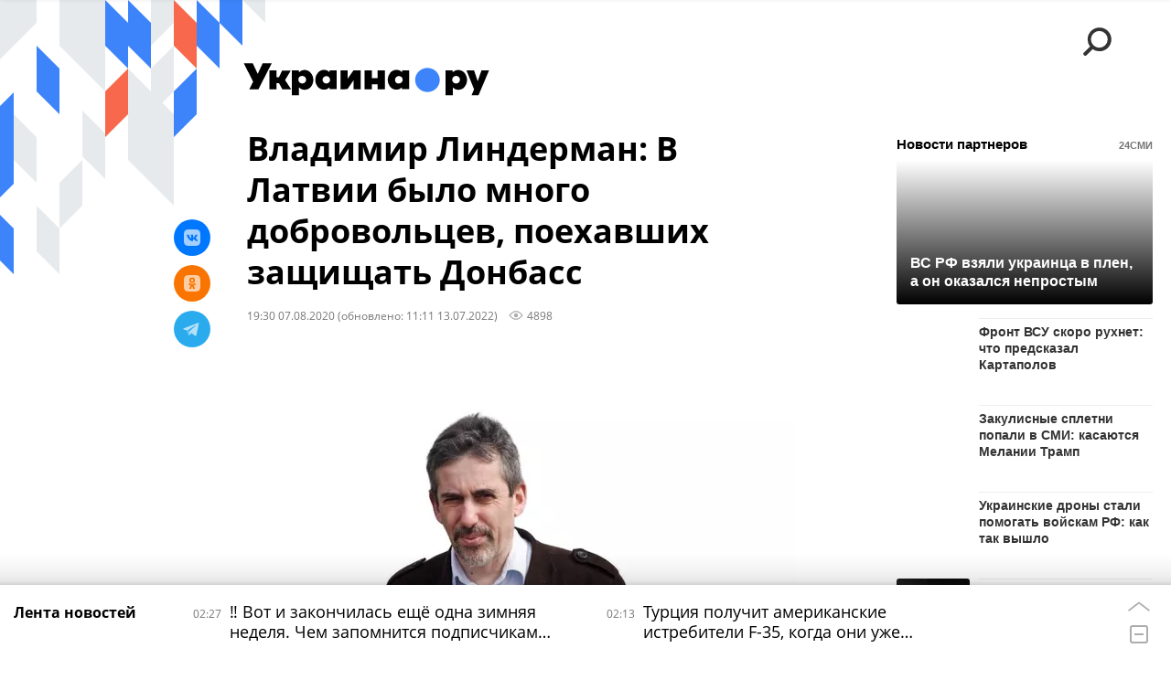

--- FILE ---
content_type: text/html; charset=utf-8
request_url: https://ukraina.ru/20200807/1028470213.html?in=t
body_size: 26994
content:
<!DOCTYPE html><html lang="ru"><head prefix="og: http://ogp.me/ns# article: http://ogp.me/ns/article# ya: http://webmaster.yandex.ru/vocabularies/"><meta http-equiv="Content-Type" content="text/html; charset=utf-8"><script type="text/javascript">
                        window.dataLayer = window.dataLayer || [];
                        dataLayer.push({
                        'page_title' : 'Владимир Линдерман: В Латвии было много добровольцев, поехавших защищать Донбасс',
                        'page_path' : '/20200807/1028470213.html',
                        'page_domain' : 'ukraina.ru',
                        'page_url' : 'https://ukraina.ru/20200807/1028470213.html',
                        'page_tags' : 'Интервью, Общество, Донбасс, Латвия, политика',
                        'page_rubric' : '',
                        'article_id'  : '1028470213',
                        'article_length' : '0',
                        'page_supertag' : 'Украина.ру'
                        });
                    </script>
            
                <script>
                    var _paq = _paq || [];
                    (function() {
                        _paq.push(['setSiteId', 'ukrainaru']);
                        _paq.push(['trackPageView']);
                        _paq.push(['enableLinkTracking']);
                        var d = document,
                            g = d.createElement('script'),
                            s = d.getElementsByTagName('script')[0];
                        g.type = 'text/javascript';
                        g.defer = true;
                        g.async = true;
                        g.src = '//a.ria.ru/js/counter.js';
                        s.parentNode.insertBefore(g, s);
                    })();
                </script>
            
        
            
                <script type="text/javascript">
                    (function() {
                        new Image().src = "//counter.yadro.ru/hit;RS_Total/SNG_Blt_Total/SNG?r"+
					        escape(document.referrer) + ((typeof(screen)=="undefined") ? "" :
					            ";s" + screen.width + "*" + screen.height + "*" + (screen.colorDepth ?
					                screen.colorDepth : screen.pixelDepth)) + ";u" + escape(document.URL) +
					        ";h" + escape(document.title.substring(0,150)) + ";" + Math.random();
                    })();
                </script>
            
        
            
                <!-- Yandex.Metrika counter -->
			        <script type="text/javascript" >
                        (function(m,e,t,r,i,k,a){m[i]=m[i]||function(){(m[i].a=m[i].a||[]).push(arguments)};
                        m[i].l=1*new Date();
                        for (var j = 0; j < document.scripts.length; j++) {if (document.scripts[j].src === r) { return; }}
                        k=e.createElement(t),a=e.getElementsByTagName(t)[0],k.async=1,k.src=r,a.parentNode.insertBefore(k,a)})
                        (window, document, "script", "https://mc.yandex.ru/metrika/tag.js", "ym");

                        ym(24922511, "init", {
                            clickmap:true,
                            trackLinks:true,
                            accurateTrackBounce:true
                        });
                    </script>
                    <noscript><div><img src="https://mc.yandex.ru/watch/24922511" style="position:absolute; left:-9999px;" alt="" /></div></noscript>
		        <!-- /Yandex.Metrika counter -->
             
        <meta charset="utf-8"><meta http-equiv="X-UA-Compatible" content="IE=edge,chrome=1"><title>Владимир Линдерман: В Латвии было много добровольцев, поехавших защищать Донбасс - 13.07.2022 Украина.ру</title><meta name="description" content='В Латвии флаги республик Донбасса формально не запрещены, но есть высокий риск, что за них могут привлечь за "поддержку терроризма", считает латвийский общественный деятель, политолог и журналист Владимир Линдерман'><meta name="keywords" content="интервью, донбасс, латвия"><meta name="analytics:title" content="Владимир Линдерман: В Латвии было много добровольцев, поехавших защищать Донбасс"><meta name="analytics:keyw" content="interview, tag_Donbass, tag_Latvija"><meta name="analytics:rubric" content=""><meta name="analytics:tags" content="Интервью, Общество, Донбасс, Латвия, политика"><meta name="analytics:site_domain" content="ukraina.ru"><meta name="analytics:lang" content="rus"><meta name="analytics:article_id" content="1028470213"><meta name="analytics:url" content="https://ukraina.ru/20200807/1028470213.html"><meta name="analytics:p_ts" content="1596817800"><meta name="analytics:author" content="Александр Терехов-Круглый"><meta name="analytics:isscroll" content="0"><link rel="author" href="https://ukraina.ru/author_terekhov/"><meta property="og:url" content="https://ukraina.ru/20200807/1028470213.html"><meta property="og:title" content="Владимир Линдерман: В Латвии было много добровольцев, поехавших защищать Донбасс"><meta property="og:description" content='В Латвии флаги республик Донбасса формально не запрещены, но есть высокий риск, что за них могут привлечь за "поддержку терроризма", считает латвийский общественный деятель, политолог и журналист Владимир Линдерман'><meta property="og:type" content="article"><meta property="og:site_name" content="Украина.ру"><meta property="og:locale" content="ru_RU"><meta property="og:image" content="https://cdnn1.ukraina.ru/img/102823/67/1028236742_0:0:892:501_2072x0_60_0_0_a450cdbcd97a8c2aeb6c6fb7c01f7ea5.jpg.webp"><meta property="og:image:width" content="2072"><meta property="og:image:height" content="1166"><meta name="twitter:card" content="summary_large_image"><meta name="twitter:site" content="@ukraina_ru"><link rel="canonical" href="https://ukraina.ru/20200807/1028470213.html"><link rel="alternate" hreflang="ru" href="https://ukraina.ru/20200807/1028470213.html"><link rel="alternate" hreflang="x-default" href="https://ukraina.ru/20200807/1028470213.html"><link rel="preconnect" href="https://ukraina.ru/"><link rel="dns-prefetch" href="https://ukraina.ru/"><link rel="alternate" type="application/rss+xml" href="https://ukraina.ru/export/rss2/archive/index.xml"><link rel="preload" as="image" href="https://cdnn1.ukraina.ru/img/102823/67/1028236742_0:0:892:501_1920x0_80_0_0_470cc257787783e6d85b6cb9904b48ab.jpg.webp" imagesrcset="https://cdnn1.ukraina.ru/img/102823/67/1028236742_0:0:892:501_320x0_80_0_0_27ffb38f9ea016a70dd3d26910cf2be6.jpg.webp 320w, https://cdnn1.ukraina.ru/img/102823/67/1028236742_0:0:892:501_640x0_80_0_0_3be4fdb7b9f6745b259f46644732d66f.jpg.webp 640w, https://cdnn1.ukraina.ru/img/102823/67/1028236742_0:0:892:501_1024x0_80_0_0_4fadbf367a4d88b503a92a314d558206.jpg.webp 1024w, https://cdnn1.ukraina.ru/img/102823/67/1028236742_0:0:892:501_1280x0_80_0_0_3d96e2a71bd3c050347af862d9b493fe.jpg.webp 1280w, https://cdnn1.ukraina.ru/img/102823/67/1028236742_0:0:892:501_1600x0_80_0_0_11f2de92593afe2fa902c631e1409934.jpg.webp 1600w, https://cdnn1.ukraina.ru/img/102823/67/1028236742_0:0:892:501_1920x0_80_0_0_470cc257787783e6d85b6cb9904b48ab.jpg.webp 1920w"><meta name="robots" content="index, follow, max-image-preview:large"><meta property="article:published_time" content="20200807T1930"><meta property="article:modified_time" content="20220713T1111"><meta property="article:author" content="Александр Терехов-Круглый"><meta property="article:section" content="Новости"><meta property="article:tag" content="Интервью"><meta property="article:tag" content="Донбасс"><meta property="article:tag" content="Латвия"><link rel="amphtml" href="https://ukraina.ru/amp/20200807/1028470213.html"><meta name="viewport" content="width=device-width, initial-scale=1.0, maximum-scale=1.0, user-scalable=yes"><meta name="HandheldFriendly" content="true"><meta name="MobileOptimzied" content="width"><meta name="referrer" content="always"><meta name="format-detection" content="telephone=no"><meta name="format-detection" content="address=no"><meta name="yandex-verification" content="60b446706b5fd796"><meta name="google-site-verification" content="57DTwe_P8zcteI_1GYjEV5SeWutAwHYtsk-4KOIHvTM"><meta name="google-site-verification" content="OtWwmT7I1Awn_B7mgpoyj2iIaR906Mp_FUopU6DLpVE"><meta name="yandex-verification" content="6e92aa3fa8a4126f"><meta name="apple-itunes-app" content="app-id=1523036476"><meta name="google-play-app" content="app-id=ru.ria.ria"><link rel="icon" href="https://ukraina.ru/favicon.ico" sizes="any"><link rel="icon" href="https://ukraina.ru/i/favicons/favicon.svg" type="image/svg+xml"><link rel="apple-touch-icon" href="https://ukraina.ru/i/favicons/apple-touch-icon.png"><link rel="manifest" href="/i/favicons/manifest.json"><meta name="apple-mobile-web-app-title" content="Ukraina.ru"><meta name="application-name" content="Ukraina.ru"><meta name="theme-color" content="#3D84FA"><link rel="preload" href="https://ukraina.ru/css/fonts/font_open_sans.css?9fed4df23" as="style" onload="this.onload=null;this.rel='stylesheet'"><noscript><link rel="stylesheet" type="text/css" href="https://ukraina.ru/css/fonts/font_open_sans.css?9fed4df23"></noscript><link rel="stylesheet" type="text/css" href="https://ukraina.ru/css/common.min.css?97c2359ab"><link rel="stylesheet" type="text/css" href="https://ukraina.ru/css/pages/article.min.css?95a05159"><link rel="stylesheet" type="text/css" href="https://ukraina.ru/css/print/common_print.min.css?9f7d1515e"><script>var GLOBAL = {}; GLOBAL.www = 'https://ukraina.ru'; GLOBAL.cookie_domain = '.ukraina.ru'; GLOBAL.adriver = {}; GLOBAL.adriver.sid = "45736"; GLOBAL.adriver.bt = "52"; GLOBAL.csrf_token = ''; GLOBAL.search = {}; GLOBAL.locale = {}; GLOBAL.locale.smartcaptcha = {}; GLOBAL.locale.smartcaptcha.site_key = 'ysc1_nWSR8kz4pkKacftfh7f8RJjZRtSAUbSCGricQWKdd0353d60'; GLOBAL.comet = {}; GLOBAL.comet.ticket = "00"; GLOBAL.comet.url = "https://n-ssl.ria.ru/polling"; GLOBAL.comet.ts = "1769988961"; GLOBAL.comet.objects = []; GLOBAL.comet.reduce = ""; GLOBAL.comet.timeouts = {}; GLOBAL.comet.timeouts.try2 = 1000; GLOBAL.comet.timeouts.try3 = 10000; GLOBAL.comet.timeouts.try4 = 30000; GLOBAL.sock = {}; GLOBAL.sock.server = "https://cm.ria.ru/chat"; GLOBAL.project = "ukraina"; GLOBAL.partnerstags = "interview:tag_Obshhestvo:tag_Donbass:tag_Latvija:tag_politika"; GLOBAL.article = GLOBAL.article || {}; GLOBAL.article.id = 1028470213; GLOBAL.article.chat_expired = !!1; GLOBAL.chat = GLOBAL.chat || {}; GLOBAL.chat.show = !!1; GLOBAL.css = {}; GLOBAL.js = {}; GLOBAL.js.videoplayer = "https://ukraina.ru/js/libs/video/videoplayer.min.js?916f89fad"; GLOBAL.css.riaPartners_banner = "https://ukraina.ru/css/banners/partners_banner.min.css?99bd31f91"; GLOBAL.css.riaPartners_column = "https://ukraina.ru/css/banners/partners_column.min.css?953bc6f7a"; GLOBAL.css.riaPartners_mobile = "https://ukraina.ru/css/banners/partners_mobile.min.css?9fcd4037"; GLOBAL.js.riaPartners = "https://ukraina.ru/js/libs/ria.partners.js?99bd60808";</script><script>var endlessScrollFirst = 1028470213; var endlessScrollUrl = '/services/article/infinity/'; var endlessScrollAlgorithm = ''; var endlessScrollQueue = [1075076034, 1075075177, 1075074974, 1075074217, 1075074541, 1075072919, 1075073460, 1075072953, 1075069896, 1075068468, 1075068336, 1075057721, 1075066851, 1075066185, 1075064730];</script><link rel="preconnect" href="https://ads.betweendigital.com" crossorigin="anonymous"></head><body class="body m-ukraina m-article-page m-header-brand" id="body" data-const-page-type="article" data-page-type="article" data-page-project="ukraina" data-header-sticked-on="1"><script src="https://ukraina.ru/js/jquery/jquery-1.12.4.min.js?96ee03cbd"></script><div class="schema_org" itemscope="itemscope" itemtype="https://schema.org/WebSite"><meta itemprop="name" content="Украина.ру"><meta itemprop="description" content="Последние новости Украины, самая актуальная информация: темы дня, интервью, обзоры, анализ. Фото и видео с места событий и происшествий."><a itemprop="url" href="https://ukraina.ru"> </a><meta itemprop="image" content="https://ukraina.ru/i/export/ukraina/logo.png"></div><ul class="schema_org" itemscope="itemscope" itemtype="http://schema.org/BreadcrumbList"><li itemprop="itemListElement" itemscope="itemscope" itemtype="http://schema.org/ListItem"><meta itemprop="name" content="Украина.ру"><meta itemprop="position" content="1"><meta itemprop="item" content="https://ukraina.ru"><a itemprop="url" href="https://ukraina.ru"> </a></li><li itemprop="itemListElement" itemscope="itemscope" itemtype="http://schema.org/ListItem"><meta itemprop="name" content="Новости"><meta itemprop="position" content="2"><meta itemprop="item" content="https://ukraina.ru/20200807/"><a itemprop="url" href="https://ukraina.ru/20200807/"> </a></li><li itemprop="itemListElement" itemscope="itemscope" itemtype="http://schema.org/ListItem"><meta itemprop="name" content="Владимир Линдерман: В Латвии было много добровольцев, поехавших защищать Донбасс"><meta itemprop="position" content="3"><meta itemprop="item" content="https://ukraina.ru/20200807/1028470213.html"><a itemprop="url" href="https://ukraina.ru/20200807/1028470213.html"> </a></li></ul><script>
            var svg_spirte_files = [

                "https://ukraina.ru/i/sprites/header_icon/inline.svg?16",
                "https://ukraina.ru/i/sprites/icon/inline.svg?16",

                

                "https://ukraina.ru/i/sprites/logo/inline.svg?16",
                "https://ukraina.ru/i/sprites/social/inline.svg?16",
                
                    "https://ukraina.ru/i/brand/graph-mob-ukraina.svg?16",
                    "https://ukraina.ru/i/brand/graph-desk-ukraina.svg?16",
                
                "https://ukraina.ru/i/sprites/s_icon/inline.svg?16",
                "https://ukraina.ru/i/sprites/s_social/inline.svg?16"
            ];

            for (var i = 0; i < svg_spirte_files.length; i++) {
                var svg_ajax = new XMLHttpRequest();
                svg_ajax.open("GET", svg_spirte_files[i], true);
                svg_ajax.send();
                svg_ajax.onload = function(e) {
                    var svg_div = document.createElement("div");
                    svg_div.className = 'svg-sprite';
                    svg_div.innerHTML = this.responseText;
                    document.body.insertBefore(svg_div, document.body.childNodes[0]);
                }
            }
            </script><script src="https://ukraina.ru/js/libs/banners/adfx.loader.bind.js?978a4bff1"></script><script>
                (window.yaContextCb = window.yaContextCb || []).push(() => {
                    replaceOriginalAdFoxMethods();
                    /* window.Ya.adfoxCode.hbCallbacks = window.Ya.adfoxCode.hbCallbacks || []; */ // это для HB на будущее
                })
            </script><script src="https://yandex.ru/ads/system/context.js" async="true"></script><script src="https://ukraina.ru/js/libs/banners/prebid.min.js?991c5bc75"></script><script>
                window.riaPartners = window.riaPartners || [];
            </script><div class="view-size" id="jsViewSize"></div><div class="page" id="page"><div class="page__width"><aside><div class="banner m-before-header m-not-stub m-article-desktop" data-position="article_desktop_header"><div class="banner__content"></div></div><div class="banner m-before-header m-article-mobile" data-position="article_mobile_header"><div class="banner__content"></div></div></aside></div><aside></aside><div class="page__width"><div class="page__bg"><div class="page__bg-media"></div><div class="alert m-hidden" id="alertAfterRegister"><div class="alert__text">
                Регистрация пройдена успешно! <br>
                Пожалуйста, перейдите по ссылке из письма, отправленного на <span class="m-email"></span></div><div class="alert__btn"><button class="form__btn m-min m-black confirmEmail">Отправить еще раз</button></div></div><div class="header" id="header" data-header-brand="1"><div class="header__height" id="headerHeight"></div><div class="header__bg"></div><div class="header__brand-bg"><div class="header__brand-align"><div class="header__brand-image"><div class="header__brand-image-desk"><svg class="svg-graphic"><use xmlns:xlink="http://www.w3.org/1999/xlink" xlink:href="#graph-desc-ukraina"></use></svg></div><div class="header__brand-image-mob"><svg class="svg-graphic"><use xmlns:xlink="http://www.w3.org/1999/xlink" xlink:href="#graph-mob-ukraina"></use></svg></div></div></div></div><div class="header__brand-align"><div class="header__brand-logo"><a class="header__brand-logo-link" href="/"><span class="h"><svg class="svg-icon"><use xmlns:xlink="http://www.w3.org/1999/xlink" xlink:href="#logo-ukraina_logo_m"></use></svg></span><span class="hw"><svg class="svg-icon"><use xmlns:xlink="http://www.w3.org/1999/xlink" xlink:href="#logo-ukraina_logo_white_m"></use></svg></span></a></div></div><div class="header__brand-menu" data-nosnippet="true"><div class="header__menu"><div class="header__menu-social-block"><span class="header__menu-button header__menu-social m-title"><b>Мы в</b></span><a class="header__menu-button header__menu-social m-zen" href="https://dzen.ru/ukraina.ru?favid=254116334" target="_blank"><span><i><svg class="svg-icon"><use xmlns:xlink="http://www.w3.org/1999/xlink" xlink:href="#social-zen"></use></svg></i></span></a><a class="header__menu-button header__menu-social m-telegram" href="https://t.me/ukr_2025_ru" target="_blank"><span><i><svg class="svg-icon"><use xmlns:xlink="http://www.w3.org/1999/xlink" xlink:href="#social-telegram_round"></use></svg></i></span></a><a class="header__menu-button header__menu-social m-max" href="https://max.ru/ukr_2025_ru" target="_blank"><span><i><svg class="svg-icon"><use xmlns:xlink="http://www.w3.org/1999/xlink" xlink:href="#social-max_square"></use></svg></i></span></a><a class="header__menu-button header__menu-social m-podcasts" href="https://vk.ru/podcasts-72801118" target="_blank"><span><i><svg class="svg-icon"><use xmlns:xlink="http://www.w3.org/1999/xlink" xlink:href="#icon-play_podcast"></use></svg></i></span></a></div><a class="header__menu-button header__menu-search" data-modal-open="search"><span class="header__menu-icon-l"><svg class="svg-icon"><use xmlns:xlink="http://www.w3.org/1999/xlink" xlink:href="#header_icon-searchL"></use></svg></span><span class="header__menu-icon-s"><svg class="svg-icon"><use xmlns:xlink="http://www.w3.org/1999/xlink" xlink:href="#header_icon-searchS"></use></svg></span></a><a class="header__menu-button header__menu-live js__toggle-live"><span class="header__menu-icon-online"></span></a></div></div><div class="header__position"><div class="page__width"><div class="header__sticked" id="headerSticked"><div class="header__sticked-logo"><div class="header__sticked-logo-img m-ukraina"><svg class="svg-icon"><use xmlns:xlink="http://www.w3.org/1999/xlink" xlink:href="#logo-ukraina_logo_m"></use></svg></div><a class="header__sticked-link-home" href="/" title="Главная страница сайта ukraina"></a></div><div class="share m-header" data-type="header" data-nosnippet="true" data-id="1028470213" data-url="https://ukraina.ru/20200807/1028470213.html" data-title="Владимир Линдерман: В Латвии было много добровольцев, поехавших защищать Донбасс"></div><div class="header__menu"><div class="header__menu-social-block"><span class="header__menu-button header__menu-social m-title"><b>Мы в</b></span><a class="header__menu-button header__menu-social m-zen" href="https://dzen.ru/ukraina.ru?favid=254116334" target="_blank"><span><i><svg class="svg-icon"><use xmlns:xlink="http://www.w3.org/1999/xlink" xlink:href="#social-zen"></use></svg></i></span></a><a class="header__menu-button header__menu-social m-telegram" href="https://t.me/ukr_2025_ru" target="_blank"><span><i><svg class="svg-icon"><use xmlns:xlink="http://www.w3.org/1999/xlink" xlink:href="#social-telegram_round"></use></svg></i></span></a><a class="header__menu-button header__menu-social m-max" href="https://max.ru/ukr_2025_ru" target="_blank"><span><i><svg class="svg-icon"><use xmlns:xlink="http://www.w3.org/1999/xlink" xlink:href="#social-max_square"></use></svg></i></span></a><a class="header__menu-button header__menu-social m-podcasts" href="https://vk.ru/podcasts-72801118" target="_blank"><span><i><svg class="svg-icon"><use xmlns:xlink="http://www.w3.org/1999/xlink" xlink:href="#icon-play_podcast"></use></svg></i></span></a></div><a class="header__menu-button header__menu-search" data-modal-open="search"><span class="header__menu-icon-l"><svg class="svg-icon"><use xmlns:xlink="http://www.w3.org/1999/xlink" xlink:href="#header_icon-searchL"></use></svg></span><span class="header__menu-icon-s"><svg class="svg-icon"><use xmlns:xlink="http://www.w3.org/1999/xlink" xlink:href="#header_icon-searchS"></use></svg></span></a><a class="header__menu-button header__menu-live js__toggle-live"><span class="header__menu-icon-online"></span></a></div></div></div></div></div><div class="content" id="content"><div class="endless" id="endless"><div class="endless__item " data-supertag="0" data-remove-fat="0" data-advertisement-project="0" data-remove-advertisement="0" data-id="1028470213" data-date="20200807" data-endless="1" data-domain="ukraina.ru" data-project="ukraina" data-url="/20200807/1028470213.html" data-full-url="https://ukraina.ru/20200807/1028470213.html" data-title="Владимир Линдерман: В Латвии было много добровольцев, поехавших защищать Донбасс" data-published="2020-08-07T19:30" data-text-length="0" data-keywords="интервью, донбасс, латвия" data-author="Александр Терехов-Круглый" data-author-korr="" data-analytics-keyw="interview, tag_Donbass, tag_Latvija" data-analytics-rubric="" data-analytics-tags="Интервью, Общество, Донбасс, Латвия, политика" data-article-show="" data-pts="1596817800" data-article-type="article" data-is-scroll="0" data-head-title="Владимир Линдерман: В Латвии было много добровольцев, поехавших защищать Донбасс - 13.07.2022 Украина.ру"><div class="endless__item-content page__width"><div class="layout-article"><div class="layout-article__over"><div class="layout-article__main"><div class="article m-article m-ukraina" data-article-id="1028470213"><div class="layout-article__600-align"><div class="article__meta" itemscope="" itemtype="https://schema.org/Article"><div itemprop="mainEntityOfPage">https://ukraina.ru/20200807/1028470213.html</div><a itemprop="url" href="/20200807/1028470213.html"> </a><div itemprop="headline">Владимир Линдерман: В Латвии было много добровольцев, поехавших защищать Донбасс</div><div itemprop="alternativeHeadline">Владимир Линдерман: В Латвии было много добровольцев, поехавших защищать Донбасс - 13.07.2022 Украина.ру</div><div itemprop="name">Владимир Линдерман: В Латвии было много добровольцев, поехавших защищать Донбасс</div><div itemprop="description">В Латвии флаги республик Донбасса формально не запрещены, но есть высокий риск, что за них могут привлечь за "поддержку терроризма", считает латвийский общественный деятель, политолог и журналист Владимир Линдерман</div><div itemprop="datePublished">2020-08-07T19:30</div><div itemprop="dateCreated">2020-08-07T19:30</div><div itemprop="dateModified">2022-07-13T11:11</div><div itemprop="speakable" itemscope="" itemtype="https://schema.org/SpeakableSpecification"><div itemprop="xpath">/html/head/meta[@name='og:title']/@content</div><div itemprop="xpath">/html/head/meta[@name='og:description']/@content</div></div><div itemprop="associatedMedia">https://cdnn1.ukraina.ru/img/102823/67/1028236742_0:0:892:501_1920x0_80_0_0_470cc257787783e6d85b6cb9904b48ab.jpg.webp</div><div itemprop="contentLocation">донбасс</div><div itemprop="contentLocation">латвия</div><div itemprop="copyrightHolder" itemscope="" itemtype="http://schema.org/Organization"><div itemprop="name">Украина.ру</div><a itemprop="url" href="https://ukraina.ru/"> </a><div itemprop="address" itemscope="" itemtype="http://schema.org/PostalAddress"><meta itemprop="streetAddress" content="Зубовский бульвар, 4"><meta itemprop="postalCode" content="119021"><meta itemprop="addressLocality" content="Москва"><meta itemprop="addressRegion" content="Москва"><div itemprop="addressCountry" itemscope="" itemtype="https://schema.org/Country"><meta itemprop="name" content="Россия"></div></div><div itemprop="aggregateRating" itemscope="itemscope" itemtype="https://schema.org/AggregateRating"><div itemprop="worstRating">1</div><div itemprop="bestRating">5</div><div itemprop="ratingValue">4.7</div><div itemprop="ratingCount">96</div></div><div itemprop="email">editors@ukraina.ru</div><div itemprop="telephone">+7 495 645 66 01</div><div itemprop="legalName">ФГУП МИА «Россия сегодня»</div><a itemprop="sameAs" href="https://vk.ru/club72801118"> </a><a itemprop="sameAs" href="https://twitter.com/ukraina_ru"> </a><a itemprop="sameAs" href="https://ok.ru/ukrainaru"> </a><a itemprop="sameAs" href="https://t.me/ukr_2025_ru"> </a><a itemprop="sameAs" href="https://www.youtube.com/channel/UCMn-sDD6rLByW8JdweiGctQ"> </a><a itemprop="sameAs" href="https://zen.yandex.ru/ukraina.ru"> </a><a itemprop="sameAs" href="https://rutube.ru/video/person/4478643/"> </a><a itemprop="sameAs" href="https://ru.wikipedia.org/wiki/%D0%A3%D0%BA%D1%80%D0%B0%D0%B8%D0%BD%D0%B0.%D1%80%D1%83"> </a><div itemprop="logo" itemscope="" itemtype="https://schema.org/ImageObject"><a itemprop="url" href="https://ukraina.ru/i/schema_org/ukraina_logo.png"> </a><a itemprop="contentUrl" href="https://ukraina.ru/i/schema_org/ukraina_logo.png"> </a><div itemprop="width">452</div><div itemprop="height">60</div></div></div><div itemprop="copyrightYear">2020</div><div itemprop="creator" itemscope="" itemtype="http://schema.org/Person"><div itemprop="name">Александр Терехов-Круглый</div><a itemprop="url" href="https://ukraina.ru/author_terekhov/"> </a></div><a itemprop="discussionUrl" href="https://ukraina.ru/20200807/1028470213.html?chat_room_id=1028470213"> </a><div itemprop="editor" itemscope="" itemtype="http://schema.org/Person"><div itemprop="name">Александр Терехов-Круглый</div><a itemprop="url" href="https://ukraina.ru/author_terekhov/"> </a></div><div itemprop="genre">Новости</div><div itemprop="inLanguage">ru-RU</div><div itemprop="publishingPrinciples">https://xn--c1acbl2abdlkab1og.xn--p1ai/</div><div itemprop="sourceOrganization" itemscope="" itemtype="http://schema.org/Organization"><div itemprop="name">Украина.ру</div><a itemprop="url" href="https://ukraina.ru/"> </a><div itemprop="address" itemscope="" itemtype="http://schema.org/PostalAddress"><meta itemprop="streetAddress" content="Зубовский бульвар, 4"><meta itemprop="postalCode" content="119021"><meta itemprop="addressLocality" content="Москва"><meta itemprop="addressRegion" content="Москва"><div itemprop="addressCountry" itemscope="" itemtype="https://schema.org/Country"><meta itemprop="name" content="Россия"></div></div><div itemprop="aggregateRating" itemscope="itemscope" itemtype="https://schema.org/AggregateRating"><div itemprop="worstRating">1</div><div itemprop="bestRating">5</div><div itemprop="ratingValue">4.7</div><div itemprop="ratingCount">96</div></div><div itemprop="email">editors@ukraina.ru</div><div itemprop="telephone">+7 495 645 66 01</div><div itemprop="legalName">ФГУП МИА «Россия сегодня»</div><a itemprop="sameAs" href="https://vk.ru/club72801118"> </a><a itemprop="sameAs" href="https://twitter.com/ukraina_ru"> </a><a itemprop="sameAs" href="https://ok.ru/ukrainaru"> </a><a itemprop="sameAs" href="https://t.me/ukr_2025_ru"> </a><a itemprop="sameAs" href="https://www.youtube.com/channel/UCMn-sDD6rLByW8JdweiGctQ"> </a><a itemprop="sameAs" href="https://zen.yandex.ru/ukraina.ru"> </a><a itemprop="sameAs" href="https://rutube.ru/video/person/4478643/"> </a><a itemprop="sameAs" href="https://ru.wikipedia.org/wiki/%D0%A3%D0%BA%D1%80%D0%B0%D0%B8%D0%BD%D0%B0.%D1%80%D1%83"> </a><div itemprop="logo" itemscope="" itemtype="https://schema.org/ImageObject"><a itemprop="url" href="https://ukraina.ru/i/schema_org/ukraina_logo.png"> </a><a itemprop="contentUrl" href="https://ukraina.ru/i/schema_org/ukraina_logo.png"> </a><div itemprop="width">452</div><div itemprop="height">60</div></div></div><div itemprop="image" itemscope="" itemtype="https://schema.org/ImageObject"><a itemprop="url" href="https://cdnn1.ukraina.ru/img/102823/67/1028236742_0:0:892:501_1920x0_80_0_0_470cc257787783e6d85b6cb9904b48ab.jpg.webp"></a><a itemprop="contentUrl" href="https://cdnn1.ukraina.ru/img/102823/67/1028236742_0:0:892:501_1920x0_80_0_0_470cc257787783e6d85b6cb9904b48ab.jpg.webp"></a><div itemprop="width">1920</div><div itemprop="height">1080</div><div itemprop="representativeOfPage">true</div></div><a itemprop="thumbnailUrl" href="https://cdnn1.ukraina.ru/img/102823/67/1028236742_0:0:892:501_1920x0_80_0_0_470cc257787783e6d85b6cb9904b48ab.jpg.webp"></a><div itemprop="image" itemscope="" itemtype="https://schema.org/ImageObject"><a itemprop="url" href="https://cdnn1.ukraina.ru/img/102823/67/1028236742_34:0:702:501_1920x0_80_0_0_8ab32298a36254d26805c0cc6fbdb56f.jpg.webp"></a><a itemprop="contentUrl" href="https://cdnn1.ukraina.ru/img/102823/67/1028236742_34:0:702:501_1920x0_80_0_0_8ab32298a36254d26805c0cc6fbdb56f.jpg.webp"></a><div itemprop="width">1920</div><div itemprop="height">1440</div><div itemprop="representativeOfPage">true</div></div><a itemprop="thumbnailUrl" href="https://cdnn1.ukraina.ru/img/102823/67/1028236742_34:0:702:501_1920x0_80_0_0_8ab32298a36254d26805c0cc6fbdb56f.jpg.webp">https://cdnn1.ukraina.ru/img/102823/67/1028236742_34:0:702:501_1920x0_80_0_0_8ab32298a36254d26805c0cc6fbdb56f.jpg.webp</a><div itemprop="image" itemscope="" itemtype="https://schema.org/ImageObject"><a itemprop="url" href="https://cdnn1.ukraina.ru/img/102823/67/1028236742_118:0:619:501_1920x0_80_0_0_6f6ff3e260f1a4b2251b486b0bc5b0b9.jpg.webp"></a><a itemprop="contentUrl" href="https://cdnn1.ukraina.ru/img/102823/67/1028236742_118:0:619:501_1920x0_80_0_0_6f6ff3e260f1a4b2251b486b0bc5b0b9.jpg.webp"></a><div itemprop="width">1920</div><div itemprop="height">1920</div><div itemprop="representativeOfPage">true</div></div><a itemprop="thumbnailUrl" href="https://cdnn1.ukraina.ru/img/102823/67/1028236742_118:0:619:501_1920x0_80_0_0_6f6ff3e260f1a4b2251b486b0bc5b0b9.jpg.webp"></a><div itemprop="publisher" itemscope="" itemtype="http://schema.org/Organization"><div itemprop="name">Украина.ру</div><a itemprop="url" href="https://ukraina.ru/"> </a><div itemprop="address" itemscope="" itemtype="http://schema.org/PostalAddress"><meta itemprop="streetAddress" content="Зубовский бульвар, 4"><meta itemprop="postalCode" content="119021"><meta itemprop="addressLocality" content="Москва"><meta itemprop="addressRegion" content="Москва"><div itemprop="addressCountry" itemscope="" itemtype="https://schema.org/Country"><meta itemprop="name" content="Россия"></div></div><div itemprop="aggregateRating" itemscope="itemscope" itemtype="https://schema.org/AggregateRating"><div itemprop="worstRating">1</div><div itemprop="bestRating">5</div><div itemprop="ratingValue">4.7</div><div itemprop="ratingCount">96</div></div><div itemprop="email">editors@ukraina.ru</div><div itemprop="telephone">+7 495 645 66 01</div><div itemprop="legalName">ФГУП МИА «Россия сегодня»</div><a itemprop="sameAs" href="https://vk.ru/club72801118"> </a><a itemprop="sameAs" href="https://twitter.com/ukraina_ru"> </a><a itemprop="sameAs" href="https://ok.ru/ukrainaru"> </a><a itemprop="sameAs" href="https://t.me/ukr_2025_ru"> </a><a itemprop="sameAs" href="https://www.youtube.com/channel/UCMn-sDD6rLByW8JdweiGctQ"> </a><a itemprop="sameAs" href="https://zen.yandex.ru/ukraina.ru"> </a><a itemprop="sameAs" href="https://rutube.ru/video/person/4478643/"> </a><a itemprop="sameAs" href="https://ru.wikipedia.org/wiki/%D0%A3%D0%BA%D1%80%D0%B0%D0%B8%D0%BD%D0%B0.%D1%80%D1%83"> </a><div itemprop="logo" itemscope="" itemtype="https://schema.org/ImageObject"><a itemprop="url" href="https://ukraina.ru/i/schema_org/ukraina_logo.png"> </a><a itemprop="contentUrl" href="https://ukraina.ru/i/schema_org/ukraina_logo.png"> </a><div itemprop="width">452</div><div itemprop="height">60</div></div></div><div itemprop="author" itemscope="" itemtype="http://schema.org/Person"><div itemprop="name">Александр Терехов-Круглый</div><a itemprop="url" href="https://ukraina.ru/author_terekhov/"> </a></div><div itemprop="keywords">интервью, донбасс, латвия</div></div><div class="article__meta" itemscope="" itemprop="about" itemtype="https://schema.org/Thing"><div itemprop="name">Интервью, Общество, Донбасс, Латвия, политика</div></div><div class="article__header"><h1 class="article__title">Владимир Линдерман: В Латвии было много добровольцев, поехавших защищать Донбасс</h1><div class="article__info" data-nosnippet="true"><div class="article__info-date"><a href="/20200807/">19:30 07.08.2020</a><span class="article__info-date-modified"> (обновлено: 11:11 13.07.2022)</span></div><div class="article__info-statistic"><div class="dot-loader m-grey"><span> </span></div></div></div><div class="article__announce"><div class="media" data-media-tipe="ar16x9a"><div class="media__size"><div class="photoview__open" data-photoview-group="1028470213" data-photoview-src="https://cdnn1.ukraina.ru/img/102823/67/1028236742_0:0:900:501_1440x900_80_0_1_04f443723d65ff037375133115b8a2af.jpg.webp?source-sid=" data-photoview-image-id="1028236741" data-photoview-sharelink="https://ukraina.ru/20200807/1028470213.html?share-img=1028236741" data-photoview-shareid=""><noindex><div class="photoview__open-info"><span class="photoview__copyright">© из личного архива В.Линдермана </span><span class="photoview__ext-link"></span><span class="photoview__desc-text">Владимир Линдерман интервью</span></div></noindex><img media-type="ar16x9a" data-crop-ratio="0.5625" data-crop-width="600" data-crop-height="338" data-source-sid="" alt="Владимир Линдерман интервью" title="Владимир Линдерман интервью" class="" src="https://cdnn1.ukraina.ru/img/102823/67/1028236742_0:0:892:501_600x0_80_0_0_8697e7497c53a445c4543d05f8de1503.jpg.webp"></div></div><div class="media__copyright " data-nosnippet="true"><div class="media__copyright-item m-copyright">© из личного архива В.Линдермана </div></div></div></div><div class="article__aggr" data-visiblepush="no" data-nosnippet="true"><span class="article__aggr-txt">Читать в</span><div class="article__aggr-list"><a class="article__aggr-item m-dzen" href="https://dzen.ru/ukraina.ru?favid=254116334" title="Дзен"><i><svg class="svg-icon"><use xmlns:xlink="http://www.w3.org/1999/xlink" xlink:href="#social-zen"></use></svg></i><span>Дзен</span></a><a class="article__aggr-item m-tg" href="https://t.me/ukr_2025_ru" title="Telegram Новости"><i><svg class="svg-icon"><use xmlns:xlink="http://www.w3.org/1999/xlink" xlink:href="#social-telegram_round"></use></svg></i><span>Telegram</span></a></div></div><div class="article__author"><div class="article__author-title"><div class="article__author-name">Александр Терехов-Круглый</div></div><div class="article__author-desc"><div class="article__author-biography">автор Ukraina.ru</div><div class="article__author-links"><a class="color-font-hover" href="/author_terekhov/">Все материалы</a></div></div></div><div class="article__announce-text">В Латвии флаги республик Донбасса формально не запрещены, но есть высокий риск, что за них могут привлечь за "поддержку терроризма", считает латвийский общественный деятель, политолог и журналист Владимир Линдерман</div></div><div class="article__body js-mediator-article mia-analytics"><div class="article__block" data-type="text"><div class="article__text"><p></div></div><div class="article__block" data-type="article" data-nosnippet="true" data-article="main-photo"><div class="article__article m-image"><div class="article__article-image"><img media-type="hires" data-crop-ratio="0" data-crop-width="600" data-crop-height="0" data-source-sid="rian_photo" alt="Репетиция Парада Победы в Донецке" title="Репетиция Парада Победы в Донецке" class=" lazyload" src="data:image/svg+xml,%3Csvg%20xmlns=%22http://www.w3.org/2000/svg%22%20width=%22600%22%20height=%220%22%3E%3C/svg%3E%0A%20%20%20%20%20%20%20%20%20%20%20%20%20%20%20%20" data-src="https://cdnn1.ukraina.ru/img/102509/47/1025094777_0:0:0:0_600x0_80_0_0_16a1497795e28752e6081054cdb29e9b.jpg.webp"></div><div class="article__article-info" data-type=""><span class="elem-info"><span class="elem-info__date">8 ноября 2019, 06:00</span><span class="elem-info__share"><span class="share m-light" data-nosnippet="true" data-id="" data-url="https://ukraina.ru/20191108/1025584821.html" data-title="Эксперт из Прибалтики рассказал о «стратегической ошибке», которую допустил восставший Донбасс"></span></span></span></div><a href="/20191108/1025584821.html?in=t" class="article__article-link color-font-hover-only" inject-number="1" inject-position="1"><span class="article__article-desc"><span class="article__article-title">Эксперт из Прибалтики рассказал о «стратегической ошибке», которую допустил восставший Донбасс</span><span class="article__article-announce">Восставший Донбасс с самого начала допустил стратегическую ошибку, поскольку ему нужно было апеллировать к праву на восстание, а не к праву на самоопределение. Об этом рассказал юрист и защитник прав русскоязычного населения Прибалтики Сергей Середенко в интервью изданию Украина.ру</span></span></a></div></div><div class="article__block" data-type="text"><div class="article__text"><strong>- Владимир, кто в&nbsp;Латвии может себя позволить открыто и&nbsp;публично сочувствовать Донбассу? Можно ли создать какое-либо общественное представительство ДНР или&nbsp;ЛНР? Можно ли носить георгиевскую ленточку или, например, провести митинг с&nbsp;флагами ДНР?&nbsp;</strong></p>
<p>&mdash;&nbsp;Если кто-то в&nbsp;бытовом общении или&nbsp;даже публично, но&nbsp;мимоходом выразит симпатии Донбассу, за&nbsp;это репрессии не&nbsp;последуют. За оказание гуманитарной помощи жителям Донбасса&nbsp;&mdash; тоже, пожалуй, нет (в Латвии есть люди, которые этим занимаются).&nbsp;<br /><br />Но если симпатии будут выражаться, скажем так, методично и&nbsp;последовательно, то человека могут притянуть к&nbsp;уголовной ответственности за &laquo;поддержку терроризма&raquo;. Официально в&nbsp;странах Евросоюза ДНР и&nbsp;ЛНР не&nbsp;признаны террористическими организациями, но&nbsp;Латвия в&nbsp;этом случае ориентируется на&nbsp;украинское законодательство.<br /><br />Если хватает дерзости и&nbsp;готов к&nbsp;проблемам, то общественное представительство ДНР и&nbsp;ЛНР в&nbsp;Латвии создать можно. Я как&nbsp;раз отношусь к&nbsp;такому типу людей. Как говорится, &laquo;согласен на&nbsp;любой кипиш, кроме голодовки&raquo;.</p>
<p>Георгиевскую ленточку в&nbsp;Латвии носить можно. Хотя недавно &laquo;нацики&raquo; (латышские радикальные националисты) выступили с&nbsp;инициативой о&nbsp;ее запрете, и&nbsp;осенью будет голосование в&nbsp;парламенте по&nbsp;этому вопросу. На бытовом уровне проблемы возможны.&nbsp;<br /><br />Три месяца назад семью с&nbsp;ленточками не&nbsp;пустили в&nbsp;одно юрмальское кафе. Но мы подняли неслабый скандал, вплоть до&nbsp;того, что раскопали финансовый компромат на&nbsp;хозяина. Теперь в&nbsp;этом кафе на&nbsp;посетителей с&nbsp;георгиевскими ленточками смотрят косо, но&nbsp;обслуживают.<br /><br />Флаги республик Донбасса формально не&nbsp;запрещены. Я и&nbsp;мои товарищи поднимали их на&nbsp;публичных мероприятиях. Но, как&nbsp;я уже сказал, высок риск, что привлекут за &laquo;поддержку терроризма&raquo;.<br /><br /><strong>- Что сейчас происходит с&nbsp;латвийскими добровольцами, воевавшими за&nbsp;ДНР? Кто они?&nbsp;<br /></strong><br />&mdash;&nbsp;Довольно много добровольцев из&nbsp;Латвии поехали защищать Донбасс. Для такой маленькой страны, где русское население составляет 35-37%, около&nbsp;40 добровольцев&nbsp;&mdash; это много. Поскольку против меня до&nbsp;сих пор открыто уголовное дело о &laquo;вербовке террористов&raquo;, отвечу без&nbsp;лишних подробностей.<br /><br />Поехали люди разных политических убеждений. Но в&nbsp;основном таких лево-патриотических взглядов. &laquo;Белые&raquo; русские патриоты тоже были. В основном, понятно, русские, русскоговорящие, но&nbsp;было и&nbsp;несколько латышей.</p></div></div><div class="article__block" data-type="text"><div class="article__text">
<p>Судьбы сложились по-разному. Большинство моих товарищей-нацболов, честно отслужив в&nbsp;самый тяжелый для&nbsp;республик период 2014-2015 гг., потом перебрались в&nbsp;Россию. В Латвию им возвращаться не&nbsp;стоит: против всех возбуждены уголовные дела. <br /><br />Один доброволец из&nbsp;Риги, <strong>Родион Кушнир</strong>, погиб под&nbsp;Донецком. Вернувшийся в&nbsp;Латвию <strong>Артем Скрипник</strong> приговорен к&nbsp;пяти годам, сидит в&nbsp;рижской тюрьме. Самая трагическая судьба выпала на&nbsp;долю рижанина <strong>Валентина Веселова</strong>. В Риге мы практически не&nbsp;были знакомы. Не знаю, воевал ли он, но&nbsp;вроде работал в&nbsp;администрации ЛНР при<strong>&nbsp;Плотницком</strong>. В Луганске его осудили на&nbsp;10 лет за&nbsp;шпионаж в&nbsp;пользу Латвии, и&nbsp;сейчас он отбывает срок. Мне удалось раздобыть текст предъявленных ему обвинений, это полнейший бред. Там описано, кто и&nbsp;как &laquo;вербовал&raquo; его в&nbsp;Латвии. Очевидно, что следователь просто неуклюже скомпилировал информацию из&nbsp;интернета. Пытаемся Веселову помочь, но&nbsp;пока не&nbsp;получается.<br /><br />Известно и&nbsp;несколько добровольцев из&nbsp;Латвии, воевавших на&nbsp;стороне Киева. Латвийские спецслужбы их не&nbsp;прессовали, они спокойно ездили туда-сюда: повоевал, отдохнул дома и&nbsp;снова на&nbsp;Украину. Среди них есть и&nbsp;русские&nbsp;&mdash; те, у&nbsp;кого поехала крыша на&nbsp;теме &laquo;белой расы&raquo;, самый известный из&nbsp;них&nbsp;&mdash; борец <strong>Юрий Вишневецкий</strong>. Воевал в &laquo;Азове&raquo;, в&nbsp;итоге был убит украинскими спецслужбами.<br /><br /><strong>- Как латвийская пресса, как&nbsp;латышскоязычная, так и&nbsp;русскоязычная, сегодня освещает события в&nbsp;Донбассе?&nbsp;<br /></strong><br />&mdash;&nbsp;Сейчас тема Донбасса в&nbsp;латвийских СМИ возникает очень редко. Только если есть какой-то громкий информационный повод. Последний раз на&nbsp;моей памяти&nbsp;&mdash; когда возникла угроза выдачи <strong>Бенеса Айо</strong> в&nbsp;Латвию. Ну и&nbsp;про Веселова, конечно, сообщали. Был еще скандал, связанный с&nbsp;сотрудничеством одной из&nbsp;правительственных партий (&laquo;Национальное объединение&raquo;) с &laquo;Азовом&raquo; и&nbsp;другими украинскими ультранационалистами. Тогда как&nbsp;раз в&nbsp;Штатах группа конгрессменов выступила против помощи &laquo;Азову&raquo;, и&nbsp;это откликнулось в&nbsp;Латвии.<br /><br /><strong>- Власти ДНР постоянно декларируют то, что путь республики&nbsp;&mdash; это путь домой, в&nbsp;Россию. Неужели в&nbsp;Латвии не&nbsp;очевидно, что Донбасс&nbsp;&mdash; это русская земля?<br /></strong><br />&mdash;&nbsp;Для всех правящих латышских партий, да&nbsp;и для &laquo;Согласия&raquo;, имитирующего любовь к&nbsp;русскому избирателю, вопрос решен и&nbsp;позиция неоднократно продекларирована: Крым&nbsp;&mdash; это Украина, и&nbsp;уж тем более Донбасс&nbsp;&mdash; это Украина.</p>
<p>Из партий, имеющих какой-то вес, только &laquo;Русский союз Латвии&raquo; признает Крым российским. По Донбассу и&nbsp;они предпочитают не&nbsp;высказываться, что можно понять: ведь и&nbsp;официальная Россия тоже на&nbsp;публичном уровне &laquo;темнит&raquo; по&nbsp;этому вопросу.</p>
<p>На &laquo;низовом&raquo;, непартийном уровне расклад простой: латыши на&nbsp;стороне Киева, русские симпатизируют Донбассу. Есть исключения, которые лишь подтверждают правило.<br /><strong><br />&mdash;&nbsp;Латгальские автономисты сочувствуют Донецку?</strong><br /><br />&mdash;&nbsp;Латгальских автономистов как&nbsp;политического явления не&nbsp;существует. Есть настроения в&nbsp;пользу некоторой автономии, но&nbsp;и они очень слабые. Другое дело, что большинство жителей этого восточного региона Латвии&nbsp;&mdash; русские, и&nbsp;им, конечно, не&nbsp;нравится политика латышизации, а&nbsp;еще больше&nbsp;&mdash; политика конфронтации с&nbsp;Россией. Они бы, наверное, предпочли, чтобы Латгалия была свободной экономической зоной, чтобы можно было зарабатывать на&nbsp;контактах с&nbsp;Россией.<br /><br />Что касается Донбасса, то отношение большинства русских Латгалии такое же, как&nbsp;и у&nbsp;русских в&nbsp;других регионах Латвии: осторожная симпатия или&nbsp;симпатия без&nbsp;фанатизма, скажем так. В 2014-2015 гг. отношение было более эмоциональным, больше было желания помочь, что-то сделать для&nbsp;Донбасса.<br /><br />В событиях в&nbsp;Донбассе тогда виделась какая-то общая судьба для&nbsp;всего Русского мира. Туманно, не&nbsp;очень отчетливо, больше эмоций, чем реальной политики, но&nbsp;тем не&nbsp;менее.</p></div></div><div class="article__block" data-type="banner" data-position="desktop"><aside><div class="banner m-article-body m-article-desktop" data-position="article_desktop_content-1" data-changed-id="adfox_article_desktop_content-1_1"><div class="banner__content"></div></div><div class="banner__hidden"><a class="banner__hidden-button"></a></div></aside></div><div class="article__anchor" data-percent="10" data-id="1028470213"></div><div class="article__anchor" data-percent="20" data-id="1028470213"></div><div class="article__anchor" data-percent="30" data-id="1028470213"></div><div class="article__anchor" data-percent="40" data-id="1028470213"></div><div class="article__anchor" data-percent="50" data-id="1028470213"></div><div class="article__anchor" data-percent="60" data-id="1028470213"></div><div class="article__anchor" data-percent="70" data-id="1028470213"></div><div class="article__anchor" data-percent="80" data-id="1028470213"></div><div class="article__anchor" data-percent="90" data-id="1028470213"></div><div class="article__anchor" data-percent="100" data-id="1028470213"></div></div></div><div class="layout-article__600-align"><div class="article__subscribeto"><div class="article__subscribeto-title">Подписывайся на</div><div class="article__subscribeto-list"><a class="article__subscribeto-item m-vk" href="https://vk.ru/club72801118" title="Дзен"><i><svg class="svg-icon"><use xmlns:xlink="http://www.w3.org/1999/xlink" xlink:href="#social-vkontakte"></use></svg></i><span>ВКонтакте</span></a><a class="article__subscribeto-item m-ok" href="https://ok.ru/ukrainaru" title="Дзен"><i><svg class="svg-icon"><use xmlns:xlink="http://www.w3.org/1999/xlink" xlink:href="#social-odnoklassniki"></use></svg></i><span>Одноклассники</span></a><a class="article__subscribeto-item m-tg" href="https://t.me/ukr_2025_ru" title="Telegram"><i><svg class="svg-icon"><use xmlns:xlink="http://www.w3.org/1999/xlink" xlink:href="#social-telegram_round"></use></svg></i><span>Telegram</span></a><a class="article__subscribeto-item m-dzen" href="https://dzen.ru/ukraina.ru" title="Дзен"><i><svg class="svg-icon"><use xmlns:xlink="http://www.w3.org/1999/xlink" xlink:href="#social-zen"></use></svg></i><span>Дзен</span></a><a class="article__subscribeto-item m-rutube" href="https://rutube.ru/channel/4478643/?ordering=-created_ts" title="Rutube"><i><svg class="svg-icon"><use xmlns:xlink="http://www.w3.org/1999/xlink" xlink:href="#social-rutube"></use></svg></i><span>Rutube</span></a></div></div><div class="article__userbar" data-article-id="1028470213"><div class="dot-loader m-scheme"><span> </span></div></div><div class="article__tags" data-type="tags" data-nosnippet="true"><div class="article__tags-title">Больше материалов по теме:</div><a class="article__tags-item" href="https://ukraina.ru/tag_Donbass/">Донбасс</a><a class="article__tags-item" href="https://ukraina.ru/tag_Latvija/">Латвия</a></div><aside></aside><aside><div class="banner m-article-after m-article-desktop" data-position="special_desktop_ria_zen" data-changed-id="yandex_dzen_adfox_after_article_desktop_1028470213"><div class="banner__content"></div></div><div class="banner m-article-after m-article-mobile" data-position="special_mobile_ria_zen" data-changed-id="yandex_dzen_adfox_after_article_mobile_1028470213"><div class="banner__content"></div></div></aside><aside><div class="banner m-article-after m-more-640" data-position="article_desktop_bottom-1" data-changed-id="adfox_article_desktop_bottom_1_1028470213"><div class="banner__content"></div></div><div class="banner m-article-after m-less-640" data-position="article_mobile_bottom-1" data-changed-id="adfox_article_mobile_bottom_1_1028470213"><div class="banner__content"></div></div></aside><aside><div class="banner m-article-after m-article-desktop" data-position="article_desktop_bottom-2" data-changed-id="adfox_article_desktop_bottom_2_1028470213"><div class="banner__content"></div></div><div class="banner m-article-after m-article-mobile" data-position="article_mobile_bottom-2" data-changed-id="adfox_article_mobile_bottom_2_1028470213"><div class="banner__content"></div></div></aside><aside><div class="banner m-article-after m-article-desktop" data-position="article_desktop_bottom-3" data-changed-id="adfox_article_desktop_bottom_3_1028470213"><div class="banner__content"></div></div><div class="banner m-article-after m-article-mobile" data-position="article_mobile_bottom-3" data-changed-id="adfox_article_mobile_bottom_3_1028470213"><div class="banner__content"></div></div></aside><aside></aside><aside></aside></div><div class="article__sharebar-line"><div class="article__sharebar m-article-sticky" data-nosnippet="true"><span class="share" data-type="article" data-nosnippet="true" data-id="1028470213" data-url="https://ukraina.ru/20200807/1028470213.html" data-title="Владимир Линдерман: В Латвии было много добровольцев, поехавших защищать Донбасс"></span></div></div></div></div><div class="layout-article__right-column"><div class="layout-article__right-column-block" data-prefix="article_"><aside><div class="banner m-right-first m-article-desktop" data-position="article_desktop_right-1" data-changed-id="adfox_article_right_1_1028470213"><div class="banner__content"></div></div><div class="banner m-right-second m-article-desktop" data-position="article_desktop_right-2" data-changed-id="adfox_article_right_2_1028470213"><div class="banner__content"></div></div></aside></div><div class="layout-article__right-column-anchor"><aside><div class="layout-article__right-column-block js-slide-block"><div class="banner js-partners-right-column" data-position="article_desktop_right-partners"></div></div></aside><div class="banner-sidebar m-mb30"><div class="banner-sidebar-header">Сейчас читают на Украина.ру</div><div class="banner-sidebar-list"><div class="banner-sidebar-list-item"><div><a href="/20260201/delo-epshteyna-i-ukraina-itogi-1-fevralya-1075069896.html" class="banner-sidebar-list-item-img"><img media-type="ar16x9" data-crop-ratio="0.5625" data-crop-width="280" data-crop-height="158" data-source-sid="commons.wikimedia.org" alt="Джеффри Эпштейн" title="Джеффри Эпштейн" class="" src="https://cdnn1.ukraina.ru/img/07ea/02/01/1075069778_0:56:601:394_280x0_80_0_0_91af4b86b988a035b773dd8b4bc9b873.png.webp"></a><div class="banner-sidebar-list-item-title"><a href="/20260201/delo-epshteyna-i-ukraina-itogi-1-fevralya-1075069896.html">Дело Эпштейна и Украина. Итоги 1 февраля</a></div></div></div><div class="banner-sidebar-list-item"><div><a href="/20260201/pedofilskiy-skandal-unichtozhaet-karla-iii-pochemu-v-britanii-epshteyna-obyavili-agentom-kgb-1075066185.html" class="banner-sidebar-list-item-img"><img media-type="ar1x1" data-crop-ratio="1" data-crop-width="80" data-crop-height="80" data-source-sid="commons.wikimedia.org" alt="Джеффри Эпштейн" title="Джеффри Эпштейн" class="" src="https://cdnn1.ukraina.ru/img/07ea/01/1f/1075045494_0:0:450:451_80x0_80_0_0_48e0963ca24c87972ee0d74a9cf632a5.png.webp"></a><div class="banner-sidebar-list-item-title"><a href="/20260201/pedofilskiy-skandal-unichtozhaet-karla-iii-pochemu-v-britanii-epshteyna-obyavili-agentom-kgb-1075066185.html">Педофильский скандал уничтожает Карла III. Почему в Британии Эпштейна объявили агентом КГБ</a></div></div></div><div class="banner-sidebar-list-item"><div><a href="/20260201/v-posolstve-rf-v-kishinve-nazvali-realnuyu-prichinu-otklyucheniya-elektrichestva-v-moldove-1075068336.html" class="banner-sidebar-list-item-img"><img media-type="ar1x1" data-crop-ratio="1" data-crop-width="80" data-crop-height="80" data-source-sid="not_rian_photo" alt="флаг Молдавия Молдова" title="флаг Молдавия Молдова" class="" src="https://cdnn1.ukraina.ru/img/102097/28/1020972880_353:0:1793:1440_80x0_80_0_0_05c3efe839bd66550946e7ac4d4cf8cf.jpg.webp"></a><div class="banner-sidebar-list-item-title"><a href="/20260201/v-posolstve-rf-v-kishinve-nazvali-realnuyu-prichinu-otklyucheniya-elektrichestva-v-moldove-1075068336.html">В посольстве РФ в Кишинёве назвали реальную причину отключения электричества в Молдове</a></div></div></div><div class="banner-sidebar-list-item"><div><a href="/20260201/duma-o-britanke-edinstvennyy-film-o-bashtanskoy-respublike-1919-goda-1075057721.html" class="banner-sidebar-list-item-img"><img media-type="ar1x1" data-crop-ratio="1" data-crop-width="80" data-crop-height="80" data-source-sid="commons.wikimedia.org" alt="Дума о Британке. Постер" title="Дума о Британке. Постер" class="" src="https://cdnn1.ukraina.ru/img/07ea/02/01/1075057411_0:0:439:440_80x0_80_0_0_1ad4c68def17bdbb67ac9391f1729dd4.jpg.webp"></a><div class="banner-sidebar-list-item-title"><a href="/20260201/duma-o-britanke-edinstvennyy-film-o-bashtanskoy-respublike-1919-goda-1075057721.html">"Дума о Британке": единственный фильм о Баштанской республике 1919 года</a></div></div></div><div class="banner-sidebar-list-item"><div><a href="/20260201/na-slavyanskom-napravlenii-idut-pozitsionnye-i-vstrechnye-boi-za-ryad-naselnnykh-punktov-1075068468.html" class="banner-sidebar-list-item-img"><img media-type="ar1x1" data-crop-ratio="1" data-crop-width="80" data-crop-height="80" data-source-sid="rian_photo" alt="Конкурс Морской десант в Приморском крае" title="Конкурс Морской десант в Приморском крае" class="" src="https://cdnn1.ukraina.ru/img/07e9/02/14/1061241792_399:0:2397:1998_80x0_80_0_0_5943f98aca90ac862be856f0d0398c90.jpg.webp"></a><div class="banner-sidebar-list-item-title"><a href="/20260201/na-slavyanskom-napravlenii-idut-pozitsionnye-i-vstrechnye-boi-za-ryad-naselnnykh-punktov-1075068468.html">На Славянском направлении идут позиционные и встречные бои за ряд населённых пунктов</a></div></div></div></div></div></div></div></div><div class="recommend__place"><div class="dot-loader m-scheme"><span> </span></div></div></div></div></div></div></div><div class="footer m-type-ukraina" data-nosnippet="true"><div class="footer__top"><div class="footer__social"><div class="footer__social-list"><div class="footer__social-wr"><a target="_blank" href="https://vk.ru/club72801118" class="footer__social-button m-vkontakte" rel="noopener" title="Сообщество ukraina Вконтакте"><svg class="svg-icon"><use xmlns:xlink="http://www.w3.org/1999/xlink" xlink:href="#social-vkontakte"></use></svg></a></div><div class="footer__social-wr"><a target="_blank" href="https://max.ru/ukr_2025_ru" class="footer__social-button m-max" rel="noopener" title="Сообщество ukraina"><svg class="svg-icon"><use xmlns:xlink="http://www.w3.org/1999/xlink" xlink:href="#social-max"></use></svg></a></div><div class="footer__social-wr"><a target="_blank" href="https://t.me/ukr_2025_ru" class="footer__social-button m-telegram" rel="noopener" title="Канал ukraina в Telegram"><svg class="svg-icon"><use xmlns:xlink="http://www.w3.org/1999/xlink" xlink:href="#social-telegram"></use></svg></a></div><div class="footer__social-wr"><a target="_blank" href="https://ok.ru/ukrainaru" class="footer__social-button m-odnoklassniki" rel="noopener" title="Группа ukraina в Одноклассниках"><svg class="svg-icon"><use xmlns:xlink="http://www.w3.org/1999/xlink" xlink:href="#social-odnoklassniki"></use></svg></a></div><div class="footer__social-wr"><a target="_blank" href="https://zen.yandex.ru/ukraina.ru?invite=1" class="footer__social-button m-zen" rel="noopener" title="ukraina в Яндекс.Дзен"><svg class="svg-icon"><use xmlns:xlink="http://www.w3.org/1999/xlink" xlink:href="#social-zen"></use></svg></a></div><div class="footer__social-wr"><a target="_blank" href="https://rutube.ru/channel/4478643/?ordering=-created_ts" class="footer__social-button m-rutube" rel="noopener" title="Видео ukraina в Rutube"><svg class="svg-icon"><use xmlns:xlink="http://www.w3.org/1999/xlink" xlink:href="#social-rutube"></use></svg></a></div></div></div><div class="footer__logos"><div class="footer__logos-ukraina"><svg class="svg-icon"><use xmlns:xlink="http://www.w3.org/1999/xlink" xlink:href="#logo-ukraina_logo_black"></use></svg></div><div class="footer__logos-mia"><a href="https://xn--c1acbl2abdlkab1og.xn--p1ai/"><svg class="svg-icon"><use xmlns:xlink="http://www.w3.org/1999/xlink" xlink:href="#logo-mia"></use></svg></a></div></div></div><div class="footer__rubric"><div class="footer__rubric-list"></div></div><div class="footer__client"><div class="footer__client-list"><div class="footer__client-item"><a href="https://ukraina.ru/archive/">Архив</a></div><div class="footer__client-item"><a href="https://ukraina.ru/export/rss2/index.xml">RSS</a></div></div></div><div class="footer__copyright"><div class="footer__copyright-col">
                    Главный редактор: <b>Хисамов И.А.</b><br>Адрес электронной почты Редакции: <b>editors@ukraina.ru</b><br>Телефон Редакции: <b>+7 (495) 645-6601</b></div><div class="footer__copyright-col">
                    Свидетельство о регистрации Эл № ФС77-77914.
                    <br>Учредитель: Федеральное государственное унитарное предприятие «Международное информационное агентство <b>«Россия сегодня»</b> (МИА «Россия сегодня»).
                    <br><b><a href="https://xn--c1acbl2abdlkab1og.xn--p1ai/privacy_policy/">Политика конфиденциальности</a></b><br><b><a href="https://xn--c1acbl2abdlkab1og.xn--p1ai/privacy_policy/#confidentiality5">Правила применения рекомендательных технологий</a></b></div><div class="footer__copyright-col">
                    © 2026 МИА «Россия сегодня»
                    <br>Сетевое издание Украина.ру зарегистрировано в Федеральной службе по надзору в сфере связи, информационных технологий и массовых коммуникаций (Роскомнадзор) 19 февраля 2020 года.
                    <div class="footer__copyright-age">18+</div></div></div></div></div></div></div><div class="widgets" id="widgets"><div class="widgets_size" id="widgetsSize"><div class="page__width"><div class="lenta-mini"><div class="lenta-mini__title">Лента новостей</div><div class="lenta-mini__counter color-bg m-zero js__counter-lenta">0</div></div><div class="widgets__r"><div class="widgets__r-slide"><div class="widgets__r-bg"><div class="widgets__r-live m-view-list" id="widgetRLive"><div class="widgets__r-content"><div class="widgets__r-list"><div class="r-list"><div class="r-list__wr js__custom-scroll"></div></div></div><div class="widgets__r-one"><div class="live js__custom-scroll"><div class="online__widget m-nohead" id="online_widget" data-project="ria.ru" data-article-id="" data-online="true"><div class="online__widget-head" id="online_widget_head" data-online="head"></div><div class="online__sort" data-nosnippet="true"><span class="online__sort-button m-asc m-active" data-order="desc" data-type-sort="">Сначала новые</span><span class="online__sort-button m-desc" data-order="asc" data-type-sort="">Сначала старые</span></div><div class="online__widget-list" id="online_widget_list" data-list-id=""></div></div></div><div class="widgets__r-loader"><div class="widgets__r-loader-img">loader</div></div></div></div><div class="widgets__r-header"><div class="widgets__r-header-list"><div class="widgets__r-header-text"><span>Онлайн</span></div></div><div class="widgets__r-header-one"><div class="widgets__r-header-text"><span id="liveTitle">Заголовок открываемого материала</span></div></div><a class="widgets__r-header-button m-close js__widgets-close"><span><svg class="svg-icon"><use xmlns:xlink="http://www.w3.org/1999/xlink" xlink:href="#icon-close"></use></svg></span></a><a class="widgets__r-header-button m-back"><span><svg class="svg-icon"><use xmlns:xlink="http://www.w3.org/1999/xlink" xlink:href="#icon-left_single"></use></svg></span></a></div></div></div></div></div><div class="widgets__hide"></div><div class="widgets__b" id="widgetBottom"><div class="widgets__b-slide"><div class="lenta" id="widgetLenta" data-maxtime="1769988450"><div class="lenta__content"><div class="lenta__loader"><div class="dot-loader"><span></span></div></div><div class="lenta__wrapper"><div class="lenta__list"><div class="lenta__item"><a href="/20260202/1075076034.html" class="lenta__item-size color-font-hover-only"><span class="lenta__item-date">02:27</span><span class="lenta__item-text">‼ Вот и закончилась ещё одна зимняя неделя. Чем запомнится подписчикам "Украина.ру" первый день февраля? </span></a></div><div class="lenta__item"><a href="/20260202/turtsiya-poluchit-amerikanskie-istrebiteli-f-35-kogda-oni-uzhe-ustareyut--posol-ssha-v-ankare-1075075177.html" class="lenta__item-size color-font-hover-only"><span class="lenta__item-date">02:13</span><span class="lenta__item-text">Турция получит американские истребители F-35, когда они уже устареют — посол США в Анкаре </span></a></div><div class="lenta__item"><a href="/20260202/stalo-izvestno-chislo-ukrainskikh-bpla-sbitykh-za-nedelyu-nad-regionami-rossii-1075074974.html" class="lenta__item-size color-font-hover-only"><span class="lenta__item-date">01:47</span><span class="lenta__item-text">Стало известно число украинских БПЛА, сбитых за неделю над регионами России </span></a></div><div class="lenta__item"><a href="/20260202/1075074217.html" class="lenta__item-size color-font-hover-only"><span class="lenta__item-date">01:29</span><span class="lenta__item-text">Военная сводка за 1 февраля от канала "Дневник десантника" </span></a></div><div class="lenta__item"><a href="/20260202/shoygu-zayavil-chto-zapadu-ne-udastsya-vnesti-razlad-mezhdu-rossiey-i-kitaem-glavnoe-k-etomu-chasu-1075074541.html" class="lenta__item-size color-font-hover-only"><span class="lenta__item-date">01:05</span><span class="lenta__item-text">Шойгу заявил, что Западу не удастся внести разлад между Россией и Китаем. Главное к этому часу </span></a></div><div class="lenta__item"><a href="/20260202/1075072919.html" class="lenta__item-size color-font-hover-only"><span class="lenta__item-date">00:48</span><span class="lenta__item-text">Силы ПВО за день сбили 61 беспилотник ВСУ над регионами России </span></a></div><div class="lenta__item"><a href="/20260202/vlasti-irana-soobschili-o-chisle-zhertv-massovykh-besporyadkov-glavnoe-k-etomu-chasu-1075073460.html" class="lenta__item-size color-font-hover-only"><span class="lenta__item-date">00:20</span><span class="lenta__item-text">Власти Ирана сообщили о числе жертв массовых беспорядков. Главное к этому часу </span></a></div><div class="lenta__item"><a href="/20260201/rossiyskie-voyska-naraschivayut-davlenie-na-kharkovskom-napravlenii-1075072953.html" class="lenta__item-size color-font-hover-only"><span class="lenta__item-date">23:54</span><span class="lenta__item-text">Российские войска наращивают давление на Харьковском направлении </span></a></div><div class="lenta__item"><a href="/20260201/delo-epshteyna-i-ukraina-itogi-1-fevralya-1075069896.html" class="lenta__item-size color-font-hover-only"><span class="lenta__item-date">19:01</span><span class="lenta__item-text">Дело Эпштейна и Украина. Итоги 1 февраля </span></a></div><div class="lenta__item"><a href="/20260201/na-slavyanskom-napravlenii-idut-pozitsionnye-i-vstrechnye-boi-za-ryad-naselnnykh-punktov-1075068468.html" class="lenta__item-size color-font-hover-only"><span class="lenta__item-date">17:47</span><span class="lenta__item-text">На Славянском направлении идут позиционные и встречные бои за ряд населённых пунктов </span></a></div><div class="lenta__item"><a href="/20260201/v-posolstve-rf-v-kishinve-nazvali-realnuyu-prichinu-otklyucheniya-elektrichestva-v-moldove-1075068336.html" class="lenta__item-size color-font-hover-only"><span class="lenta__item-date">17:33</span><span class="lenta__item-text">В посольстве РФ в Кишинёве назвали реальную причину отключения электричества в Молдове </span></a></div><div class="lenta__item"><a href="/20260201/duma-o-britanke-edinstvennyy-film-o-bashtanskoy-respublike-1919-goda-1075057721.html" class="lenta__item-size color-font-hover-only"><span class="lenta__item-date">16:00</span><span class="lenta__item-text">"Дума о Британке": единственный фильм о Баштанской республике 1919 года </span></a></div><div class="lenta__item"><a href="/20260201/1075066851.html" class="lenta__item-size color-font-hover-only"><span class="lenta__item-date">15:36</span><span class="lenta__item-text">Встреча России, США и Украины перенесена на 4-5 февраля. Главное к этому часу </span></a></div><div class="lenta__item"><a href="/20260201/pedofilskiy-skandal-unichtozhaet-karla-iii-pochemu-v-britanii-epshteyna-obyavili-agentom-kgb-1075066185.html" class="lenta__item-size color-font-hover-only"><span class="lenta__item-date">15:12</span><span class="lenta__item-text">Педофильский скандал уничтожает Карла III. Почему в Британии Эпштейна объявили агентом КГБ </span></a></div><div class="lenta__item"><a href="/20260201/glava-mid-italii-zayavil-o-prioritete-balkan-pered-ukrainoy-pri-rasshirenii-es-1075064730.html" class="lenta__item-size color-font-hover-only"><span class="lenta__item-date">15:07</span><span class="lenta__item-text">Глава МИД Италии заявил о приоритете Балкан перед Украиной при расширении ЕС </span></a></div><div class="lenta__item"><a href="/20260201/rossiya-rassmotrit-vozmozhnost-voenno-morskogo-eskorta-dlya-neftyanykh-tankerov-1075062932.html" class="lenta__item-size color-font-hover-only"><span class="lenta__item-date">14:59</span><span class="lenta__item-text">Россия рассмотрит возможность военно-морского эскорта для нефтяных танкеров </span></a></div><div class="lenta__item"><a href="/20260201/voenkor-kotenok-soobschil-o-napryazhnnoy-obstanovke-na-dobropolskom-napravlenii-1075061545.html" class="lenta__item-size color-font-hover-only"><span class="lenta__item-date">14:48</span><span class="lenta__item-text">Военкор Котенок сообщил о напряжённой обстановке на Добропольском направлении </span></a></div><div class="lenta__item"><a href="/20260201/1075060322.html" class="lenta__item-size color-font-hover-only"><span class="lenta__item-date">14:06</span><span class="lenta__item-text">Конгрессмен США призвал американцев воздержаться от поездок на Кубу. Главное к этому часу </span></a></div><div class="lenta__item"><a href="/20260201/1075059753.html" class="lenta__item-size color-font-hover-only"><span class="lenta__item-date">13:20</span><span class="lenta__item-text">Киев готовит масштабное ужесточение налоговой политики </span></a></div><div class="lenta__item" data-next="/services/archive/widget/more.html?id=1075059258&amp;date=20260201T131058&amp;articlemask=lenta&amp;type=lenta"><a href="/20260201/1075059258.html" class="lenta__item-size color-font-hover-only"><span class="lenta__item-date">13:10</span><span class="lenta__item-text">Иран назвал армии ЕС террористическими формированиями </span></a></div></div></div></div><div class="lenta__header"><a href="/lenta/" class="color-font-hover-only"><span class="lenta__header-text1">Лента новостей</span><span class="lenta__header-text2">Молния</span></a></div><div class="lenta__toggle js__toggle-lenta"><div class="lenta__toggle-icon"><svg class="svg-icon"><use xmlns:xlink="http://www.w3.org/1999/xlink" xlink:href="#icon-close_small"></use></svg><svg class="svg-icon"><use xmlns:xlink="http://www.w3.org/1999/xlink" xlink:href="#icon-up_wide"></use></svg></div></div><div class="lenta__close"></div></div><div class="widgets__b-cover js__toggle-lenta"></div></div></div></div></div></div><div class="modal" id="modalLayer"><div class="modal__dimensions"><div class="modal__alignment"><div class="modal__hide"></div><div class="modal__container"><div class="modal__preset b-modal-custom" data-modal-preset="custom"><div class="modal__content"><div class="modal__main-title"><span></span></div><div class="modal__main-content"></div><div class="modal__error-message"><span></span></div></div></div><div data-modal-preset="feedback_author" data-modal-after-open="formFocusOnInit" id="modalFeedbackAuthor" class="modal__preset" data-modal-max-width="550"><div class="modal__content"><div class="modal__main-title">
                    Написать автору
                </div><form action="/services/author/message/" method="post" class="js-form js-form-validate" autocomplete="off"><input type="hidden" name="author" value="Александр Терехов-Круглый"><input type="hidden" name="author_name_transcription" value="terekhov"><input type="hidden" name="g-recaptcha-response" value=""><label class="form__field"><i class="form__field-valid"><object type="image/svg+xml" data="https://ukraina.ru/i/check_animated.svg"></object></i><div class="form__field-title">
                            Тема
                        </div><input type="text" name="subject" required="required"></label><label class="form__field"><div class="form__field-title">
                            Сообщение
                        </div><textarea style="height: 230px" name="message" required="required"></textarea></label><label class="form__field"><i class="form__field-valid"><object type="image/svg+xml" data="https://ukraina.ru/i/check_animated.svg"></object></i><div class="form__field-title">
                            Почта
                        </div><input type="email" name="email" required="required"></label><label class="form__field"><i class="form__field-valid"><object type="image/svg+xml" data="https://ukraina.ru/i/check_animated.svg"></object></i><div class="form__field-title">
                            ФИО
                        </div><input type="text" name="name" required="required"></label><div class="modal__submit"><button class="form__btn" type="submit" id="modalFeedbackAuthorSubmit">Отправить</button></div><div class="form__alert m-error" id="modalFeedbackAuthorError" style="display: none">
                        Все поля обязательны для заполнения
                    </div></form></div></div><div data-modal-preset="qa" data-modal-after-open="formFocusOnInit" data-modal-max-width="550" id="modalQa" class="modal__preset"><div class="modal__content"><div class="modal__main-title">
                    Задать вопрос
                </div><form action="/services/realty/form/qa/" method="post" class="js-form js-form-validate" autocomplete="off"><input type="hidden" name="g-recaptcha-response" value=""><label class="form__field"><i class="form__field-valid"><object type="image/svg+xml" data="https://ukraina.ru/i/check_animated.svg"></object></i><div class="form__field-title">
                            Ваше имя
                        </div><input type="text" name="name" required="required"></label><label class="form__field"><i class="form__field-valid"><object type="image/svg+xml" data="https://ukraina.ru/i/check_animated.svg"></object></i><div class="form__field-title">
                            Ваш город
                        </div><input type="text" name="city" required="required"></label><label class="form__field"><i class="form__field-valid"><object type="image/svg+xml" data="https://ukraina.ru/i/check_animated.svg"></object></i><div class="form__field-title">
                            Ваш E-mail
                        </div><input type="email" name="email" required="required"></label><label class="form__field"><div class="form__field-title">
                            Ваше сообщение
                        </div><textarea style="height: 200px" name="message" required="required"></textarea></label><div class="modal__submit"><button class="form__btn" type="submit" id="modalQaSubmit">Отправить</button></div><div class="form__alert m-error" id="modalQaError" style="display: none">
                        Все поля обязательны для заполнения
                    </div></form></div></div><div data-modal-preset="message_send" data-modal-after-open="formFocusOnInit" id="modalMessageSend" class="modal__preset" data-modal-max-width="550"><div class="modal__content"><div class="modal__main-title">
                    Сообщение <br>отправлено!
                </div><div class="modal__send"><object type="image/svg+xml" data="https://ukraina.ru/i/check_animated.svg"></object>
                    Спасибо!
                </div><div class="modal__submit"><button class="form__btn" data-modal-close="">Готово</button></div></div></div><div data-modal-preset="message_error" data-modal-after-open="formFocusOnInit" id="modalMessageError" class="modal__preset" data-modal-max-width="550"><div class="modal__content"><div class="modal__main-title">
                    Произошла <br>ошибка!
                </div><div class="modal__send"><object type="image/svg+xml" data="https://ukraina.ru/i/check_error.svg"></object>
                    Попробуйте еще раз!
                </div><div class="modal__submit"><button class="form__btn" data-modal-open="">Отправить еще раз</button></div></div></div><div data-modal-preset="feedback" class="modal__preset" data-modal-max-width="550"><div class="modal__content m-feedback m-tal"><div class="modal__main-title">Обратная связь</div><form action="/common/feedback.json" method="post" class="js-form js-form-validate" autocomplete="off"><input type="hidden" name="g-recaptcha-response" value=""><label class="form__field"><i class="form__field-valid"><object type="image/svg+xml" data="https://ukraina.ru/i/check_animated.svg"></object></i><div class="form__field-title">
                            Тема
                        </div><input type="text" name="subject" required="required"></label><label class="form__field"><div class="form__field-title">
                            Сообщение
                        </div><textarea style="height: 230px" name="message" required="required"></textarea></label><label class="form__field"><i class="form__field-valid"><object type="image/svg+xml" data="https://ukraina.ru/i/check_animated.svg"></object></i><div class="form__field-title">
                            Почта
                        </div><input type="email" name="email" required="required"></label><label class="form__field"><i class="form__field-valid"><object type="image/svg+xml" data="https://ukraina.ru/i/check_animated.svg"></object></i><div class="form__field-title">
                            ФИО
                        </div><input type="text" name="name" required="required"></label><div class="modal__submit"><button class="form__btn" type="submit">Отправить</button></div><div class="form__alert m-error" style="display: none">
                        Все поля обязательны для заполнения
                    </div></form></div></div><div data-modal-preset="interview_form" data-modal-after-open="formFocusOnInit" id="modalInterviewForm" class="modal__preset modal__interview" data-modal-max-width="600"><div class="modal__content m-interview-form"><form action="/common/feedback_future.json" method="post" class="js-form js-form-validate js-form-submit-validate" autocomplete="off"><input type="hidden" name="g-recaptcha-response" value=""><div class="modal__main-title m-left">1 июня в пресс-центре МИА «Россия сегодня» состоится форсайт-форум “КАКАЯ УКРАИНА НАМ НУЖНА?”</div><div class="modal__text" data-expand-text="true"><p>Создание враждебного государства на коренной российской территории до предела обострило актуальность проблемы силового и идеологического переустройства Украины. Это вопрос стратегической безопасности России.</p><p>Что дальше? Что будет на пост-Украине? Как осуществить демонтаж неонацистской бандеровской идеи? Будет ли реализована стратегия собирания русских земель?</p><p>Ответы на эти вопросы поможет найти форсайт-форум «КАКАЯ УКРАИНА НАМ НУЖНА?», организованный мультимедийным изданием Украина.ру <span class="modal__text-link" data-expand-text="show">Читать полностью</span></p><div style="display: none;" data-expand-text="block"><p>Участники форсайт-форума смогут посетить панельные дискуссии о кризисе миропорядка и роли Украины в нем, о процессе демилитаризации украинского государства и денацификации украинского общества.</p><p>Отдельная сессия о происходящих актуальных интеграционных процессах новых российских регионов позволит сделать прогнозы о создании макрорегионального пространства Большой России.</p><p>В форсайт-форуме примут участие более 200 представителей федеральных и региональных органов власти, экспертных и научных сообществ, масс-медиа, общественных объединений, студенческая молодежь. Освещение форсайт-форума будет осуществляться с участием ведущих российских средств массовой информации.</p><p>В преддверии форсайт-форума просим ответить на вопросы от Украина. <span class="modal__text-link" data-expand-text="hide">Скрыть</span></p></div></div><div class="modal__text m-title">1. Какая Украина нам нужна?</div><div class="form__field-set" data-self-variant="1"><label class="form__radio"><input name="q1" type="radio" value="Русская" required="required"><i class="form__radio-checkmark"></i><span>Русская</span></label><label class="form__radio"><input name="q1" type="radio" value="Российская" required="required"><i class="form__radio-checkmark"></i><span>Российская</span></label><label class="form__radio"><input name="q1" type="radio" value="Нейтральная" required="required"><i class="form__radio-checkmark"></i><span>Нейтральная</span></label><label class="form__radio"><input name="q1" type="radio" value="Никакая" required="required"><i class="form__radio-checkmark"></i><span>Никакая</span></label><label class="form__radio"><input name="q1" type="radio" value="Свой вариант" required="required"><i class="form__radio-checkmark"></i><span>Свой вариант ответа</span></label><label class="form__field m-hide" data-self-variant="textarea"><i class="form__field-valid"><object type="image/svg+xml" data="https://ukraina.ru/i/check_animated.svg"></object></i><div class="form__field-title m-hint">до 200 символов</div><textarea style="height: 200px" name="q1_extra" maxlength="200" required="required" disabled></textarea></label></div><div class="modal__text m-title">2. Какая Украина нам НЕ нужна?</div><div class="form__field-set" data-self-variant="1"><label class="form__radio"><input name="q2" type="radio" value="Бандеровская" required="required"><i class="form__radio-checkmark"></i><span>Бандеровская</span></label><label class="form__radio"><input name="q2" type="radio" value="Русофобская" required="required"><i class="form__radio-checkmark"></i><span>Русофобская</span></label><label class="form__radio"><input name="q2" type="radio" value="Анти-российская" required="required"><i class="form__radio-checkmark"></i><span>Анти-российская</span></label><label class="form__radio"><input name="q2" type="radio" value="Прозападная" required="required"><i class="form__radio-checkmark"></i><span>Прозападная</span></label><label class="form__radio"><input name="q2" type="radio" value="Свой вариант" required="required"><i class="form__radio-checkmark"></i><span>Свой вариант ответа</span></label><label class="form__field m-hide" data-self-variant="textarea"><i class="form__field-valid"><object type="image/svg+xml" data="https://ukraina.ru/i/check_animated.svg"></object></i><div class="form__field-title m-hint">до 200 символов</div><textarea style="height: 200px" name="q2_extra" maxlength="200" required="required" disabled></textarea></label></div><div class="modal__text m-title">3. Ваш пол:</div><div class="form__field-set"><label class="form__radio"><input name="sex" type="radio" value="Мужской" required="required"><i class="form__radio-checkmark"></i><span>Мужской</span></label><label class="form__radio"><input name="sex" type="radio" value="Женский" required="required"><i class="form__radio-checkmark"></i><span>Женский</span></label></div><div class="modal__text m-title">4. Ваш возраст:</div><div class="form__field-set"><label class="form__radio"><input name="age" type="radio" value="младше 18 лет" required="required"><i class="form__radio-checkmark"></i><span>младше 18 лет</span></label><label class="form__radio"><input name="age" type="radio" value="18-30" required="required"><i class="form__radio-checkmark"></i><span>18-30</span></label><label class="form__radio"><input name="age" type="radio" value="31-40" required="required"><i class="form__radio-checkmark"></i><span>31-40</span></label><label class="form__radio"><input name="age" type="radio" value="41-50" required="required"><i class="form__radio-checkmark"></i><span>41-50</span></label><label class="form__radio"><input name="age" type="radio" value="51-60" required="required"><i class="form__radio-checkmark"></i><span>51-60</span></label><label class="form__radio"><input name="age" type="radio" value="старше 61 года" required="required"><i class="form__radio-checkmark"></i><span>старше 61 года</span></label></div><div class="modal__submit"><button class="form__btn js-form-submit-button" type="submit">Отправить</button></div><div class="form__alert m-error js-form-error" style="display: none">Заполните все обязательные поля</div></form></div></div><div class="modal__preset modal__search" data-modal-preset="search" data-modal-max-width="753" data-modal-after-open="quickSearchOnOpen" data-modal-after-close="quickSearchOnClose"><div class="modal__search-form"><form action="/search/" id="modalSearchForm"><input name="query" class="modal__search-query" type="text" autocomplete="off" placeholder="Поиск"><button class="modal__search-submit"><svg class="svg-icon"><use xmlns:xlink="http://www.w3.org/1999/xlink" xlink:href="#header_icon-searchL"></use></svg></button></form><div class="modal__search-close"><svg class="svg-icon"><use xmlns:xlink="http://www.w3.org/1999/xlink" xlink:href="#icon-close_small"></use></svg></div></div><div class="modal__search-list"></div><a href="/search/?query=" class="modal__search-all color-bg-hover">Показать <span></span></a></div><div class="modal__preset modal__full" data-modal-preset="full"><div class="modal__full-header" id="modalFullHeader">Тут шапка</div><div class="modal__full-content" id="modalFullContent"></div></div><div class="modal__loader"><img src="https://ukraina.ru/i/loader.svg"></div><div class="modal__close"><svg class="svg-icon"><use xmlns:xlink="http://www.w3.org/1999/xlink" xlink:href="#icon-close_small"></use></svg></div></div></div></div></div><div class="photoview" id="photoView"><div class="photoview__back"></div><div class="photoview__sub"><div class="photoview__prev"><div class="photoview__indent"><img class="photoview__loader" src="https://ukraina.ru/i/loader_white.svg?"><img class="photoview__img"></div></div><div class="photoview__next"><div class="photoview__indent"><img class="photoview__loader" src="https://ukraina.ru/i/loader_white.svg?"><img class="photoview__img"></div></div></div><div class="photoview__active"><div class="photoview__indent"><img class="photoview__loader" src="https://ukraina.ru/i/loader_white.svg?"><img class="photoview__img"></div></div><a class="photoview__btn-prev"><i><svg class="svg-icon"><use xmlns:xlink="http://www.w3.org/1999/xlink" xlink:href="#icon-left_single"></use></svg></i></a><a class="photoview__btn-next"><i><svg class="svg-icon"><use xmlns:xlink="http://www.w3.org/1999/xlink" xlink:href="#icon-right_single"></use></svg></i></a><div class="photoview__can-hide"><div class="photoview__desc m-disabled"><a class="photoview__desc-more"><i><svg class="svg-icon"><use xmlns:xlink="http://www.w3.org/1999/xlink" xlink:href="#icon-up_wide"></use></svg></i><i><svg class="svg-icon"><use xmlns:xlink="http://www.w3.org/1999/xlink" xlink:href="#icon-down_wide"></use></svg></i></a><div class="photoview__desc-over"><div class="photoview__desc-size"></div><div class="photoview__desc-text"></div></div></div><div class="photoview__media-info"><div class="photoview__media-overflow"><div class="photoview__copyright"></div><div class="photoview__ext-link"></div></div></div><div class="photoview__index-view"><span></span></div><div class="photoview__social"><div class="share" data-nosnippet="true" data-id="" data-url="" data-title=""></div></div></div><a class="photoview__btn-close"><i><svg class="svg-icon"><use xmlns:xlink="http://www.w3.org/1999/xlink" xlink:href="#icon-close_small"></use></svg></i></a></div><script type="text/template" id="shareBlockTemplate">
                
                    <a data-name="<%- data.name %>">
                        <svg class="svg-icon">
                            <use xlink:href="#social-<%- data.name %>"/>
                        </svg>
                    </a>
                
            </script><script type="text/template" id="shareBlockMoreTemplate">
                
                    <a class="share__more">
                        <span class="share__more-desktop">
                            <svg class="svg-icon">
                                <use xlink:href="#icon-more"/>
                            </svg>
                        </span>
                        <span class="share__more-mobile">
                            <svg class="svg-icon">
                                <use xlink:href="#icon-share"/>
                            </svg>
                        </span>
                    </a>
                
            </script><script type="text/template" id="shareBlockMoreDesktopTemplate">
                
                    <a class="share__more">
                        <span class="share__more-desktop">
                            <svg class="svg-icon">
                                <use xlink:href="#icon-more"/>
                            </svg>
                        </span>
                    </a>
                
            </script><script type="text/template" id="shareBlockMoreMobileTemplate">
                
                    <a class="share__more">
                        <span class="share__more-mobile">
                            <svg class="svg-icon">
                                <use xlink:href="#icon-share"/>
                            </svg>
                        </span>
                    </a>
                
            </script><script type="text/template" id="shareFullTemplate">
                
                    <li class="share-full__<%- data.name %>">
                        <a data-name="<%- data.name %>">
                            <span class="share-full__icon">
                                <svg class="svg-icon">
                                    <use xlink:href="#social-<%- data.name %>"/>
                                </svg>
                            </span>
                            <span class="share-full__text"><%- data.title %></span>
                        </a>
                    </li>
                
            </script><div class="modal-share-full"></div><div class="share-full" data-url="https://ukraina.ru/" data-title="Украина.ру"><ul></ul></div><svg class="avatar__gradients"><defs><linearGradient id="avatar_1" x1="0%" y1="0%" x2="0%" y2="100%"><stop offset="0%" style="stop-color:#F093FB;"></stop><stop offset="100%" style="stop-color:#F5576C;"></stop></linearGradient><linearGradient id="avatar_2" x1="0%" y1="0%" x2="0%" y2="100%"><stop offset="0%" style="stop-color:#43E97B;"></stop><stop offset="100%" style="stop-color:#38F9D7;"></stop></linearGradient><linearGradient id="avatar_3" x1="0%" y1="0%" x2="0%" y2="100%"><stop offset="0%" style="stop-color:#667EEA;"></stop><stop offset="100%" style="stop-color:#764BA2;"></stop></linearGradient><linearGradient id="avatar_4" x1="0%" y1="0%" x2="0%" y2="100%"><stop offset="0%" style="stop-color:#2AF598;"></stop><stop offset="100%" style="stop-color:#009EFD;"></stop></linearGradient><linearGradient id="avatar_5" x1="0%" y1="0%" x2="0%" y2="100%"><stop offset="0%" style="stop-color:#6A11CB;"></stop><stop offset="100%" style="stop-color:#2575FC;"></stop></linearGradient><linearGradient id="avatar_6" x1="0%" y1="0%" x2="0%" y2="100%"><stop offset="0%" style="stop-color:#4FACFE;"></stop><stop offset="100%" style="stop-color:#00F2FE;"></stop></linearGradient><linearGradient id="avatar_7" x1="0%" y1="0%" x2="0%" y2="100%"><stop offset="0%" style="stop-color:#FF0844;"></stop><stop offset="100%" style="stop-color:#FFB199;"></stop></linearGradient><linearGradient id="avatar_8" x1="0%" y1="0%" x2="0%" y2="100%"><stop offset="0%" style="stop-color:#112288;"></stop><stop offset="100%" style="stop-color:#6713D2;"></stop></linearGradient><linearGradient id="avatar_9" x1="0%" y1="0%" x2="0%" y2="100%"><stop offset="0%" style="stop-color:#FC6076;"></stop><stop offset="100%" style="stop-color:#FF9A44;"></stop></linearGradient><linearGradient id="avatar_10" x1="0%" y1="0%" x2="0%" y2="100%"><stop offset="0%" style="stop-color:#B7F8DB;"></stop><stop offset="100%" style="stop-color:#50A7C2;"></stop></linearGradient><linearGradient id="avatar_11" x1="0%" y1="0%" x2="0%" y2="100%"><stop offset="0%" style="stop-color:#50CC7F;"></stop><stop offset="100%" style="stop-color:#F5D100;"></stop></linearGradient><linearGradient id="avatar_12" x1="0%" y1="0%" x2="0%" y2="100%"><stop offset="0%" style="stop-color:#007ADF;"></stop><stop offset="100%" style="stop-color:#00ECBC;"></stop></linearGradient><linearGradient id="avatar_13" x1="0%" y1="0%" x2="0%" y2="100%"><stop offset="0%" style="stop-color:#F6D365;"></stop><stop offset="100%" style="stop-color:#FDA085;"></stop></linearGradient><linearGradient id="avatar_14" x1="0%" y1="0%" x2="0%" y2="100%"><stop offset="0%" style="stop-color:#A6C0FE;"></stop><stop offset="100%" style="stop-color:#F68084;"></stop></linearGradient><linearGradient id="avatar_15" x1="0%" y1="0%" x2="0%" y2="100%"><stop offset="0%" style="stop-color:#84FAB0;"></stop><stop offset="100%" style="stop-color:#8FD3F4;"></stop></linearGradient><linearGradient id="avatar_16" x1="0%" y1="0%" x2="0%" y2="100%"><stop offset="0%" style="stop-color:#0BA360;"></stop><stop offset="100%" style="stop-color:#3CBA92;"></stop></linearGradient><linearGradient id="avatar_17" x1="0%" y1="0%" x2="0%" y2="100%"><stop offset="0%" style="stop-color:#116655;"></stop><stop offset="100%" style="stop-color:#50A7C2;"></stop></linearGradient><linearGradient id="avatar_18" x1="0%" y1="0%" x2="0%" y2="100%"><stop offset="0%" style="stop-color:#9890E3;"></stop><stop offset="100%" style="stop-color:#B1F4CF;"></stop></linearGradient><linearGradient id="avatar_19" x1="0%" y1="0%" x2="0%" y2="100%"><stop offset="0%" style="stop-color:#B6CEE8;"></stop><stop offset="100%" style="stop-color:#F578DC;"></stop></linearGradient><linearGradient id="avatar_20" x1="0%" y1="0%" x2="0%" y2="100%"><stop offset="0%" style="stop-color:#F9D423;"></stop><stop offset="100%" style="stop-color:#FF4E50;"></stop></linearGradient></defs></svg><svg class="emoji__gradients"><defs><linearGradient id="emoji_s_1" x1="0%" y1="0%" x2="0%" y2="100%"><stop offset="0%" style="stop-color:#00B2FF;"></stop><stop offset="100%" style="stop-color:#006DEE;"></stop></linearGradient><linearGradient id="emoji_s_2" x1="0%" y1="0%" x2="0%" y2="100%"><stop offset="0%" style="stop-color:#FED108;"></stop><stop offset="100%" style="stop-color:#F7AD00;"></stop></linearGradient><linearGradient id="emoji_s_3" x1="0%" y1="0%" x2="0%" y2="100%"><stop offset="0%" style="stop-color:#77E534;"></stop><stop offset="100%" style="stop-color:#44B839;"></stop></linearGradient><linearGradient id="emoji_s_4" x1="0%" y1="0%" x2="0%" y2="100%"><stop offset="0%" style="stop-color:#8740BF;"></stop><stop offset="100%" style="stop-color:#5351A1;"></stop></linearGradient><linearGradient id="emoji_s_5" x1="0%" y1="0%" x2="0%" y2="100%"><stop offset="0%" style="stop-color:#FB852F;"></stop><stop offset="100%" style="stop-color:#F72F2F;"></stop></linearGradient><linearGradient id="emoji_s_6" x1="0%" y1="0%" x2="0%" y2="100%"><stop offset="0%" style="stop-color:#FF0A0A;"></stop><stop offset="100%" style="stop-color:#C10909;"></stop></linearGradient></defs></svg><script src="https://ukraina.ru/js/libs/cssrelpreload.js?94cf09b52"></script><script src="https://ukraina.ru/js/libs/loadjs.js?984f269ce"></script><script src="https://ukraina.ru/js/libs/hammer.min.js?973056367"></script><script src="https://ukraina.ru/js/libs/moment.min.js?93b171b86"></script><script src="https://ukraina.ru/js/libs/moment-locale-ru.js?9ccbc40fa"></script><script src="https://ukraina.ru/js/libs/popper.min.js?9cd2f76af"></script><script src="https://ukraina.ru/js/libs/sockjs.min.js?9e0c02f7e"></script><script src="https://ukraina.ru/js/libs/ria.sock.js?9a1e107dc"></script><script src="https://ukraina.ru/js/libs/lodash.min.js?9344a5e6"></script><script src="https://ukraina.ru/js/libs/jquery.ui.widget.js?9eb5d647a"></script><script src="https://ukraina.ru/js/libs/jquery.fileupload.js?9baaa614a"></script><script src="https://ukraina.ru/js/libs/jquery.iframe-transport.js?9d9dfc3cc"></script><script src="https://ukraina.ru/js/pages/interview.js?9fa7c722a"></script><script src="https://ukraina.ru/js/pages/feedback.js?9e0dc6b12"></script><script src="https://ukraina.ru/js/libs/captcha.js?9208a53f6"></script><script src="https://ukraina.ru/js/libs/form.js?911799683"></script><script src="https://ukraina.ru/js/libs/ria.picture.js?9b348c0ef"></script><script src="https://ukraina.ru/js/libs/ria.comet.js?9ab785532"></script><script src="https://ukraina.ru/js/libs/ria_layout_manager.js?9f90c04e3"></script><script src="https://ukraina.ru/js/libs/ria_live_manager.js?962c8cebf"></script><script src="https://ukraina.ru/js/libs/ria.js?9152e66a9"></script><script src="https://ukraina.ru/js/libs/ria.vote.js?9e17de0e6"></script><script src="https://ukraina.ru/js/libs/ria.victorina.js?960ce4046"></script><script src="https://ukraina.ru/js/libs/ria_chat_manager.js?9d0ebf0ad"></script><script src="https://ukraina.ru/js/libs/ria_lenta.js?9ab010d4d"></script><script src="https://ukraina.ru/js/libs/ria.share.js?93e34a2fb"></script><script src="https://ukraina.ru/js/libs/ria.share.sliding.js?98924a02b"></script><script src="https://ukraina.ru/js/libs/the-in.scroll.js?9ae0c0bc"></script><script src="https://ukraina.ru/js/libs/the-in.carousel.v2.js?95ee4ee4d"></script><script src="https://ukraina.ru/js/libs/ria.modal.layer.js?9730361b3"></script><script src="https://ukraina.ru/js/libs/ria.photoview.js?97b424e18"></script><script src="https://ukraina.ru/js/libs/ria.form.js?96b374ca5"></script><script src="https://ukraina.ru/js/libs/datepicker.js?9e5c650c8"></script><script src="https://ukraina.ru/js/libs/ria.cells.js?913ac0760"></script><script src="https://ukraina.ru/js/libs/global.events.js?994d47f3c"></script><script src="https://ukraina.ru/js/libs/quicksearch.js?974c66aa6"></script><script src="https://ukraina.ru/js/libs/ria.subscribe.js?9f0f5da47"></script><script src="https://ukraina.ru/js/libs/ria.get.banners.js?9742ae002"></script><script src="https://ukraina.ru/js/libs/ria.startarticle.js?93a015bcb"></script><script src="/project_data/firebase-config.js"></script><script src="https://ukraina.ru/js/firebase/firebase-app.js?978e04a3"></script><script src="https://ukraina.ru/js/firebase/firebase-messaging.js?96a774982"></script><script src="https://ukraina.ru/js/firebase/firebase-analytics.js?9389d246d"></script><script src="https://ukraina.ru/js/firebase/fbcheck.min.js?9a880e20e"></script><script src="https://ukraina.ru/js/libs/lazyload.js?98b30c8a0"></script><script src="https://ukraina.ru/js/libs/audio/audio.js?9a46a035f"></script><script>
            if ( document.querySelectorAll('.video-js').length && !window.videojs ) {
                loadJS( "https://ukraina.ru/js/libs/video/videoplayer.min.js?916f89fad" );
            }
        </script><script src="https://ukraina.ru/js/script.js?92414b8a4"></script><script type="text/javascript" async="true" src="https://vk.ru/js/api/openapi.js?160"></script><script>$(function(){ $('body').getBanners({ "type" : "article", "adfox_value" : "interview:tag_Obshhestvo:tag_Donbass:tag_Latvija:tag_politika", "filter" : function(){ return ( $( this ).parents( '.endless__item' ).data( 'endless' ) > 1 ) ? false : true; } }); });</script><script>
                if (window.self === window.top) {
                (document.createElement('IMG')).src = document.location.protocol + '//autocounter.lentainform.com/1x1.gif?pid=44305&referer=' + encodeURIComponent(window.document.referrer);
                }
            </script><script src="https://ukraina.ru/js/pages/article.js?9920ecbc5"></script><script type="text/javascript">
                $(window).bind("script_load.vkopenapi-js", function(){
                    VK.init({apiId: '4419376', onlyWidgets: true});
                    $(window).trigger("vk.init");
                });
            </script><div id="fb-root"></div><script type="text/javascript">
                $(window).bind("script_load.facebook-jssdk", function(){
                FB.init({
                appId      : '1563984183898033',
                //channelUrl : '//WWW.YOUR_DOMAIN.COM/channel.html', // Channel File
                status     : true, // check login status
                cookie     : true, // enable cookies to allow the server to access the session
                xfbml      : true  // parse XFBML
                });

                FB.XFBML.parse();
                $(window).trigger("fb.init");

                /*
                FB.Event.subscribe('edge.create', function(response) {
                log('fb like ' + response);
                });
                FB.Event.subscribe('edge.remove', function(response) {
                log('fb unlike ' + response);
                });

                FB.Event.unsubscribe('edge.create');
                FB.Event.unsubscribe('edge.remove');
                */
                });
            </script><script type="text/javascript">
            (function(d,s){
                var s_target = d.getElementsByTagName(s)[0];
                ScriptLoader = function( scripts ){
                    this.scripts = scripts || [];
                    this.load.apply( this );
                };
                ScriptLoader.prototype = {
                    "constructor"   :   ScriptLoader,
                    "push"          :   function( name, src, target ){
                        this.scripts.push({
                            "name"  :   name,
                            "src"   :   src,
                            "target":   target | d
                        });
                        this.load.apply( this );
                    },
                    "load"          :   function(){
                        for( var i = 0; i < this.scripts.length; i++ ){
                            var script = this.scripts[i];
                            if(!d.getElementById(script.name)){
                                js = d.createElement(s); js.id = script.name; js.src = script.src; js.async = true;
								if(js.onreadystatechange !== undefined )
									js.onreadystatechange = function(){
										if( js.readyState == 'complete' || js.readyState == 'loaded' )
											$(window).trigger("script_load." + this.id);
											if( typeof( script.loadCallback ) == 'function' )
												script.loadCallback.call( this );
									};
								else
									js.onload = function(){
										$(window).trigger("script_load." + this.id);
										if( typeof( script.loadCallback ) == 'function' )
											script.loadCallback.call( this );
									};

                                s_target.parentNode.insertBefore(js,s_target);
                            }
                        }
                    }
                };
                <!-- Google config -->
                window.___gcfg = {lang: 'ru'};
                <!--// Google config -->
                ScriptLoader = new ScriptLoader([
                    { "name" : "vkopenapi-js", "src" : "https://vk.ru/js/api/openapi.js?160" }
                ]);

            })(document, "script");
            </script></body></html>


--- FILE ---
content_type: text/html; charset=utf-8
request_url: https://ukraina.ru/services/dynamics/20200807/1028470213.html?in=t
body_size: 5070
content:
<div data-id="1028470213" data-type="article" data-date="" data-chat-show="0" data-chat-is-expired="1" data-remove-fat="0" data-adv-project="0"><div class="recommend" data-algorithm="" data-article-id="1028470213"><div class="recommend__title">Мнения, события, идеи</div><div class="recommend__set" data-origin-count="15"><div class="recommend__item" data-position="1" data-article-id="1074998850"><div class="recommend__item-article" style="background: rgb(147,128,123)"><div class="recommend__item-image"><img media-type="ar4x3" data-crop-ratio="0.75" data-crop-width="360" data-crop-height="270" data-source-sid="rian_photo" alt="Флаги Польши и Украины в Варшаве" title="Флаги Польши и Украины в Варшаве" class=" lazyload" src="data:image/svg+xml,%3Csvg%20xmlns=%22http://www.w3.org/2000/svg%22%20width=%22360%22%20height=%22270%22%3E%3C/svg%3E%0A%20%20%20%20%20%20%20%20%20%20%20%20%20%20%20%20" data-src="https://cdnn1.ukraina.ru/img/07e9/0a/08/1069782755_92:0:1292:900_360x0_80_0_0_25495432f15734cb409550b1581e2340.jpg"><div class="recommend__item-image-fade" style="border-color: rgb(147,128,123);                                     background-image: -webkit-gradient(linear, left top, left bottom, from(rgba(147,128,123,0)), to(rgba(147,128,123,1)));                                     background-image: -webkit-linear-gradient(rgba(147,128,123,0), rgba(147,128,123,1));                                     background-image: -moz-linear-gradient(rgba(147,128,123,0), rgba(147,128,123,1));                                     background-image: linear-gradient(rgba(147,128,123,0), rgba(147,128,123,1));"></div></div><a class="recommend__item-title" href="/20260130/varshava-perekladyvaet-na-kiev-vinu-za-diversii-v-polshe-1074998850.html"><span>Варшава перекладывает на Киев вину за "диверсии" в Польше</span></a><div class="recommend__item-label"></div></div></div><div class="recommend__item" data-position="2" data-article-id="1074962798"><div class="recommend__item-article" style="background: rgb(96,78,75)"><div class="recommend__item-image"><img media-type="ar4x3" data-crop-ratio="0.75" data-crop-width="360" data-crop-height="270" data-source-sid="reuters_2026" alt="  " title="  " class=" lazyload" src="data:image/svg+xml,%3Csvg%20xmlns=%22http://www.w3.org/2000/svg%22%20width=%22360%22%20height=%22270%22%3E%3C/svg%3E%0A%20%20%20%20%20%20%20%20%20%20%20%20%20%20%20%20" data-src="https://cdnn1.ukraina.ru/img/07ea/01/1a/1074827918_194:0:2925:2048_360x0_80_0_0_85951c591277bca84014229bdf30ad81.jpg"><div class="recommend__item-image-fade" style="border-color: rgb(96,78,75);                                     background-image: -webkit-gradient(linear, left top, left bottom, from(rgba(96,78,75,0)), to(rgba(96,78,75,1)));                                     background-image: -webkit-linear-gradient(rgba(96,78,75,0), rgba(96,78,75,1));                                     background-image: -moz-linear-gradient(rgba(96,78,75,0), rgba(96,78,75,1));                                     background-image: linear-gradient(rgba(96,78,75,0), rgba(96,78,75,1));"></div></div><a class="recommend__item-title" href="/20260130/prinuzhdenie-k-miru-cherez-katastrofu-eksperty-i-politiki-o-situatsii-na-ukraine-i-vokrug-ne-1074962798.html"><span>Принуждение к миру через катастрофу. Эксперты и политики о ситуации на Украине и вокруг неё</span></a><div class="recommend__item-label"></div></div></div><div class="recommend__item" data-position="3" data-article-id="1074983503"><div class="recommend__item-article" style="background: rgb(125,111,101)"><div class="recommend__item-image"><img media-type="ar4x3" data-crop-ratio="0.75" data-crop-width="360" data-crop-height="270" data-source-sid="associated_press" alt=" " title=" " class=" lazyload" src="data:image/svg+xml,%3Csvg%20xmlns=%22http://www.w3.org/2000/svg%22%20width=%22360%22%20height=%22270%22%3E%3C/svg%3E%0A%20%20%20%20%20%20%20%20%20%20%20%20%20%20%20%20" data-src="https://cdnn1.ukraina.ru/img/07ea/01/1d/1074984137_0:0:2732:2048_360x0_80_0_0_4b5ebf81b9d46992880d07c77b2e534b.jpg"><div class="recommend__item-image-fade" style="border-color: rgb(125,111,101);                                     background-image: -webkit-gradient(linear, left top, left bottom, from(rgba(125,111,101,0)), to(rgba(125,111,101,1)));                                     background-image: -webkit-linear-gradient(rgba(125,111,101,0), rgba(125,111,101,1));                                     background-image: -moz-linear-gradient(rgba(125,111,101,0), rgba(125,111,101,1));                                     background-image: linear-gradient(rgba(125,111,101,0), rgba(125,111,101,1));"></div></div><a class="recommend__item-title" href="/20260130/amerikanskaya-paradigma-tramp-gotov-idti-na-ustupki-demokratam-lish-by-ne-poteryat-vernuyu-soratnitsu-1074983503.html"><span>Американская парадигма: Трамп готов идти на уступки демократам, лишь бы не потерять верную соратницу</span></a><div class="recommend__item-label"></div></div></div><div class="recommend__item" data-position="4" data-article-id="1074987689"><div class="recommend__item-article" style="background: rgb(224,215,210)"><div class="recommend__item-image"><img media-type="ar4x3" data-crop-ratio="0.75" data-crop-width="360" data-crop-height="270" data-source-sid="not_rian_photo" alt="Юрий Кнутов интервью" title="Юрий Кнутов интервью" class=" lazyload" src="data:image/svg+xml,%3Csvg%20xmlns=%22http://www.w3.org/2000/svg%22%20width=%22360%22%20height=%22270%22%3E%3C/svg%3E%0A%20%20%20%20%20%20%20%20%20%20%20%20%20%20%20%20" data-src="https://cdnn1.ukraina.ru/img/07e8/0a/1d/1058446385_397:0:3128:2048_360x0_80_0_0_adfedd477f3fd3c19ac91346f4752893.jpg"><div class="recommend__item-image-fade" style="border-color: rgb(224,215,210);                                     background-image: -webkit-gradient(linear, left top, left bottom, from(rgba(224,215,210,0)), to(rgba(224,215,210,1)));                                     background-image: -webkit-linear-gradient(rgba(224,215,210,0), rgba(224,215,210,1));                                     background-image: -moz-linear-gradient(rgba(224,215,210,0), rgba(224,215,210,1));                                     background-image: linear-gradient(rgba(224,215,210,0), rgba(224,215,210,1));"></div></div><a class="recommend__item-title m-dark" href="/20260130/yuriy-knutov-vsu-ispolzuyut-rossiyskuyu-taktiku-pod-kupyanskom-chtoby-postroit-oboronu-kharkova-1074987689.html"><span>Юрий Кнутов: ВСУ используют российскую тактику под Купянском, чтобы построить оборону Харькова</span></a><div class="recommend__item-label"></div></div></div><div class="recommend__item" data-position="5" data-article-id="1074988857"><div class="recommend__item-article" style="background: rgb(233,231,231)"><div class="recommend__item-image"><img media-type="ar4x3" data-crop-ratio="0.75" data-crop-width="360" data-crop-height="270" data-source-sid="not_rian_photo" alt="Юрий Дудкин" title="Юрий Дудкин" class=" lazyload" src="data:image/svg+xml,%3Csvg%20xmlns=%22http://www.w3.org/2000/svg%22%20width=%22360%22%20height=%22270%22%3E%3C/svg%3E%0A%20%20%20%20%20%20%20%20%20%20%20%20%20%20%20%20" data-src="https://cdnn1.ukraina.ru/img/07ea/01/1d/1074982624_133:0:768:476_360x0_80_0_0_29ee0ac838e959ac1ac7a46e3c0fb731.jpg"><div class="recommend__item-image-fade" style="border-color: rgb(233,231,231);                                     background-image: -webkit-gradient(linear, left top, left bottom, from(rgba(233,231,231,0)), to(rgba(233,231,231,1)));                                     background-image: -webkit-linear-gradient(rgba(233,231,231,0), rgba(233,231,231,1));                                     background-image: -moz-linear-gradient(rgba(233,231,231,0), rgba(233,231,231,1));                                     background-image: linear-gradient(rgba(233,231,231,0), rgba(233,231,231,1));"></div></div><a class="recommend__item-title m-dark" href="/20260129/1074988857.html"><span>Юрий Дудкин: Украина требует энергетического перемирия, потому что Россия предлагает ей малую капитуляцию</span></a><div class="recommend__item-label"></div></div></div><div class="recommend__item" data-position="6" data-article-id="1074952589"><div class="recommend__item-article" style="background: rgb(91,105,121)"><div class="recommend__item-image"><img media-type="ar4x3" data-crop-ratio="0.75" data-crop-width="360" data-crop-height="270" data-source-sid="not_rian_photo" alt="Светлана Тихановская и Владимир Зеленский" title="Светлана Тихановская и Владимир Зеленский" class=" lazyload" src="data:image/svg+xml,%3Csvg%20xmlns=%22http://www.w3.org/2000/svg%22%20width=%22360%22%20height=%22270%22%3E%3C/svg%3E%0A%20%20%20%20%20%20%20%20%20%20%20%20%20%20%20%20" data-src="https://cdnn1.ukraina.ru/img/07ea/01/1c/1074917305_0:0:1016:761_360x0_80_0_0_9542098eb3b807510083bf0638829e7b.png"><div class="recommend__item-image-fade" style="border-color: rgb(91,105,121);                                     background-image: -webkit-gradient(linear, left top, left bottom, from(rgba(91,105,121,0)), to(rgba(91,105,121,1)));                                     background-image: -webkit-linear-gradient(rgba(91,105,121,0), rgba(91,105,121,1));                                     background-image: -moz-linear-gradient(rgba(91,105,121,0), rgba(91,105,121,1));                                     background-image: linear-gradient(rgba(91,105,121,0), rgba(91,105,121,1));"></div></div><a class="recommend__item-title" href="/20260129/novaya-avantyura-pochemu-kiev-nachal-obostrenie-na-belorusskom-napravlenii-1074952589.html"><span>Новая авантюра? Почему Киев начал обострение на белорусском направлении</span></a><div class="recommend__item-label"></div></div></div><div class="recommend__item" data-position="7" data-article-id="1020347300"><div class="recommend__item-article" style="background: rgb(34,34,34)"><div class="recommend__item-image"><div class="recommend__item-image-fade" style="border-color: rgb(34,34,34);                                     background-image: -webkit-gradient(linear, left top, left bottom, from(rgba(34,34,34,0)), to(rgba(34,34,34,1)));                                     background-image: -webkit-linear-gradient(rgba(34,34,34,0), rgba(34,34,34,1));                                     background-image: -moz-linear-gradient(rgba(34,34,34,0), rgba(34,34,34,1));                                     background-image: linear-gradient(rgba(34,34,34,0), rgba(34,34,34,1));"></div></div><a class="recommend__item-title" href="/20180516/1020347300.html"><span>Украина во мгле</span></a><div class="recommend__item-label"></div></div></div><div class="recommend__item" data-position="8" data-article-id="1074972331"><div class="recommend__item-article" style="background: rgb(112,101,92)"><div class="recommend__item-image"><img media-type="ar4x3" data-crop-ratio="0.75" data-crop-width="360" data-crop-height="270" data-source-sid="associated_press" alt=" " title=" " class=" lazyload" src="data:image/svg+xml,%3Csvg%20xmlns=%22http://www.w3.org/2000/svg%22%20width=%22360%22%20height=%22270%22%3E%3C/svg%3E%0A%20%20%20%20%20%20%20%20%20%20%20%20%20%20%20%20" data-src="https://cdnn1.ukraina.ru/img/07ea/01/1d/1074972766_193:0:2924:2048_360x0_80_0_0_4174deb3938496366d45054daf1737cb.jpg"><div class="recommend__item-image-fade" style="border-color: rgb(112,101,92);                                     background-image: -webkit-gradient(linear, left top, left bottom, from(rgba(112,101,92,0)), to(rgba(112,101,92,1)));                                     background-image: -webkit-linear-gradient(rgba(112,101,92,0), rgba(112,101,92,1));                                     background-image: -moz-linear-gradient(rgba(112,101,92,0), rgba(112,101,92,1));                                     background-image: linear-gradient(rgba(112,101,92,0), rgba(112,101,92,1));"></div></div><a class="recommend__item-title" href="/20260129/po-milosti-putina-i-trampa-zelenskiy-zhiv-potomu-chto-moskva-i-vashington-ne-protiv----1074972331.html"><span>По милости Путина и Трампа. Зеленский жив, потому что Москва и Вашингтон не против   </span></a><div class="recommend__item-label"></div></div></div><div class="recommend__item" data-position="9" data-article-id="1074963255"><div class="recommend__item-article" style="background: rgb(93,102,111)"><div class="recommend__item-image"><img media-type="ar4x3" data-crop-ratio="0.75" data-crop-width="360" data-crop-height="270" data-source-sid="not_rian_photo" alt=" " title=" " class=" lazyload" src="data:image/svg+xml,%3Csvg%20xmlns=%22http://www.w3.org/2000/svg%22%20width=%22360%22%20height=%22270%22%3E%3C/svg%3E%0A%20%20%20%20%20%20%20%20%20%20%20%20%20%20%20%20" data-src="https://cdnn1.ukraina.ru/img/07ea/01/1d/1074966636_153:93:1208:884_360x0_80_0_0_3f2fefd35d5508260f2b9db05828623d.jpg"><div class="recommend__item-image-fade" style="border-color: rgb(93,102,111);                                     background-image: -webkit-gradient(linear, left top, left bottom, from(rgba(93,102,111,0)), to(rgba(93,102,111,1)));                                     background-image: -webkit-linear-gradient(rgba(93,102,111,0), rgba(93,102,111,1));                                     background-image: -moz-linear-gradient(rgba(93,102,111,0), rgba(93,102,111,1));                                     background-image: linear-gradient(rgba(93,102,111,0), rgba(93,102,111,1));"></div></div><a class="recommend__item-title" href="/20260129/veroyatnost-blizhnevostochnoy-voyny-1074963255.html"><span>Вероятность ближневосточной войны</span></a><div class="recommend__item-label"></div></div></div><div class="recommend__item" data-position="10" data-article-id="1075076034" data-autofill="1"><div class="recommend__item-article" style="background: rgb(24,25,33)"><div class="recommend__item-image"><img media-type="ar4x3" data-crop-ratio="0.75" data-crop-width="360" data-crop-height="270" data-source-sid="telegram-ukr_2025_ru" alt="‼ Вот и закончилась ещё одна зимняя неделя" title="‼ Вот и закончилась ещё одна зимняя неделя" class=" lazyload" src="data:image/svg+xml,%3Csvg%20xmlns=%22http://www.w3.org/2000/svg%22%20width=%22360%22%20height=%22270%22%3E%3C/svg%3E%0A%20%20%20%20%20%20%20%20%20%20%20%20%20%20%20%20" data-src="https://cdnn1.ukraina.ru/img/07ea/02/02/1075075918_0:18:592:462_360x0_80_0_0_f849693ee572020f7baa427865f412d9.jpg"><div class="recommend__item-image-fade" style="border-color: rgb(24,25,33);                                     background-image: -webkit-gradient(linear, left top, left bottom, from(rgba(24,25,33,0)), to(rgba(24,25,33,1)));                                     background-image: -webkit-linear-gradient(rgba(24,25,33,0), rgba(24,25,33,1));                                     background-image: -moz-linear-gradient(rgba(24,25,33,0), rgba(24,25,33,1));                                     background-image: linear-gradient(rgba(24,25,33,0), rgba(24,25,33,1));"></div></div><a class="recommend__item-title" href="/20260202/1075076034.html"><span>‼ Вот и закончилась ещё одна зимняя неделя. Чем запомнится подписчикам "Украина.ру" первый день февраля?</span></a><div class="recommend__item-label"></div></div></div><div class="recommend__item" data-position="11" data-article-id="1074991374"><div class="recommend__item-article" style="background: rgb(96,51,23)"><div class="recommend__item-image"><img media-type="ar4x3" data-crop-ratio="0.75" data-crop-width="360" data-crop-height="270" data-source-sid="telegram-ukr_2025_ru" alt="Энергетика Украины была главной целью ночных ударов ВС РФ" title="Энергетика Украины была главной целью ночных ударов ВС РФ" class=" lazyload" src="data:image/svg+xml,%3Csvg%20xmlns=%22http://www.w3.org/2000/svg%22%20width=%22360%22%20height=%22270%22%3E%3C/svg%3E%0A%20%20%20%20%20%20%20%20%20%20%20%20%20%20%20%20" data-src="https://cdnn1.ukraina.ru/img/07e9/0a/0e/1070069674_72:0:1209:853_360x0_80_0_0_b91ee3fdfad0767d7f3792b2b30441b0.jpg"><div class="recommend__item-image-fade" style="border-color: rgb(96,51,23);                                     background-image: -webkit-gradient(linear, left top, left bottom, from(rgba(96,51,23,0)), to(rgba(96,51,23,1)));                                     background-image: -webkit-linear-gradient(rgba(96,51,23,0), rgba(96,51,23,1));                                     background-image: -moz-linear-gradient(rgba(96,51,23,0), rgba(96,51,23,1));                                     background-image: linear-gradient(rgba(96,51,23,0), rgba(96,51,23,1));"></div></div><a class="recommend__item-title" href="/20260129/dogovorilis-ne-strelyat-po-energetike-eto-oshibka-ili-takticheskiy-raschet-1074991374.html"><span>Договорились не стрелять по энергетике? Это ошибка или тактический расчет</span></a><div class="recommend__item-label"></div></div></div><div class="recommend__item" data-position="12" data-article-id="1074980764"><div class="recommend__item-article" style="background: rgb(121,50,49)"><div class="recommend__item-image"><img media-type="ar4x3" data-crop-ratio="0.75" data-crop-width="360" data-crop-height="270" data-source-sid="associated_press" alt=" " title=" " class=" lazyload" src="data:image/svg+xml,%3Csvg%20xmlns=%22http://www.w3.org/2000/svg%22%20width=%22360%22%20height=%22270%22%3E%3C/svg%3E%0A%20%20%20%20%20%20%20%20%20%20%20%20%20%20%20%20" data-src="https://cdnn1.ukraina.ru/img/07ea/01/1d/1074982438_228:0:2959:2048_360x0_80_0_0_a6bf27dd8f0a6ec7aeeed959717b6f7d.jpg"><div class="recommend__item-image-fade" style="border-color: rgb(121,50,49);                                     background-image: -webkit-gradient(linear, left top, left bottom, from(rgba(121,50,49,0)), to(rgba(121,50,49,1)));                                     background-image: -webkit-linear-gradient(rgba(121,50,49,0), rgba(121,50,49,1));                                     background-image: -moz-linear-gradient(rgba(121,50,49,0), rgba(121,50,49,1));                                     background-image: linear-gradient(rgba(121,50,49,0), rgba(121,50,49,1));"></div></div><a class="recommend__item-title" href="/20260129/fashistskiy-batalon-na-ukraine-voyuyut-bandy-frantsuzskikh-neonatsistov-1074980764.html"><span>Фашистский батальон. На Украине воюют банды французских неонацистов</span></a><div class="recommend__item-label"></div></div></div><div class="recommend__item" data-position="13" data-article-id="1074978870"><div class="recommend__item-article" style="background: rgb(125,115,101)"><div class="recommend__item-image"><img media-type="ar4x3" data-crop-ratio="0.75" data-crop-width="360" data-crop-height="270" data-source-sid="instagram.com" alt=" " title=" " class=" lazyload" src="data:image/svg+xml,%3Csvg%20xmlns=%22http://www.w3.org/2000/svg%22%20width=%22360%22%20height=%22270%22%3E%3C/svg%3E%0A%20%20%20%20%20%20%20%20%20%20%20%20%20%20%20%20" data-src="https://cdnn1.ukraina.ru/img/07e7/0c/0f/1052160507_0:17:1080:827_360x0_80_0_0_23fa5acf834dbc429016637c7842a96c.jpg"><div class="recommend__item-image-fade" style="border-color: rgb(125,115,101);                                     background-image: -webkit-gradient(linear, left top, left bottom, from(rgba(125,115,101,0)), to(rgba(125,115,101,1)));                                     background-image: -webkit-linear-gradient(rgba(125,115,101,0), rgba(125,115,101,1));                                     background-image: -moz-linear-gradient(rgba(125,115,101,0), rgba(125,115,101,1));                                     background-image: linear-gradient(rgba(125,115,101,0), rgba(125,115,101,1));"></div></div><a class="recommend__item-title" href="/20260129/sergey-sternenko-kak-ubiytsa-i-vor-vmesto-tyurmy-popal-v-kabinet-zelenskogo-1074978870.html"><span>Сергей Стерненко: как убийца и вор вместо тюрьмы попал в кабинет Зеленского</span></a><div class="recommend__item-label"></div></div></div><div class="recommend__item" data-position="14" data-article-id="1074967516"><div class="recommend__item-article" style="background: rgb(65,72,93)"><div class="recommend__item-image"><img media-type="ar4x3" data-crop-ratio="0.75" data-crop-width="360" data-crop-height="270" data-source-sid="associated_press" alt=" " title=" " class=" lazyload" src="data:image/svg+xml,%3Csvg%20xmlns=%22http://www.w3.org/2000/svg%22%20width=%22360%22%20height=%22270%22%3E%3C/svg%3E%0A%20%20%20%20%20%20%20%20%20%20%20%20%20%20%20%20" data-src="https://cdnn1.ukraina.ru/img/07ea/01/1d/1074968804_378:30:880:406_360x0_80_0_0_1476802151fd4921bbe3bdeb1c3dc1b1.jpg"><div class="recommend__item-image-fade" style="border-color: rgb(65,72,93);                                     background-image: -webkit-gradient(linear, left top, left bottom, from(rgba(65,72,93,0)), to(rgba(65,72,93,1)));                                     background-image: -webkit-linear-gradient(rgba(65,72,93,0), rgba(65,72,93,1));                                     background-image: -moz-linear-gradient(rgba(65,72,93,0), rgba(65,72,93,1));                                     background-image: linear-gradient(rgba(65,72,93,0), rgba(65,72,93,1));"></div></div><a class="recommend__item-title" href="/20260129/nicht-es-merts-o-perspektivakh-ukrainy-v-vstupleniya-v-evrosoyuz-1074967516.html"><span>Nicht ЕС: Мерц о перспективах Украины  вступления в Евросоюз</span></a><div class="recommend__item-label"></div></div></div><div class="recommend__item" data-position="15" data-article-id="1074962082"><div class="recommend__item-article" style="background: rgb(117,120,119)"><div class="recommend__item-image"><img media-type="ar4x3" data-crop-ratio="0.75" data-crop-width="360" data-crop-height="270" data-source-sid="reuters_2026" alt=" " title=" " class=" lazyload" src="data:image/svg+xml,%3Csvg%20xmlns=%22http://www.w3.org/2000/svg%22%20width=%22360%22%20height=%22270%22%3E%3C/svg%3E%0A%20%20%20%20%20%20%20%20%20%20%20%20%20%20%20%20" data-src="https://cdnn1.ukraina.ru/img/07ea/01/1d/1074963139_0:0:2732:2048_360x0_80_0_0_66e8d8bee1c52885ceaf0eaf12898e09.jpg"><div class="recommend__item-image-fade" style="border-color: rgb(117,120,119);                                     background-image: -webkit-gradient(linear, left top, left bottom, from(rgba(117,120,119,0)), to(rgba(117,120,119,1)));                                     background-image: -webkit-linear-gradient(rgba(117,120,119,0), rgba(117,120,119,1));                                     background-image: -moz-linear-gradient(rgba(117,120,119,0), rgba(117,120,119,1));                                     background-image: linear-gradient(rgba(117,120,119,0), rgba(117,120,119,1));"></div></div><a class="recommend__item-title" href="/20260129/nachalo-bov-za-gorod-i-garantii-bezopasnosti-chto-proiskhodit-v-zaporozhe-1074962082.html"><span>Начало боёв за город и "гарантии безопасности". Что происходит в Запорожье</span></a><div class="recommend__item-label"></div></div></div></div></div><span class="statistic"><span class="statistic__item m-views" data-article-id="1028470213"><i><svg class="svg-icon"><use xmlns:xlink="http://www.w3.org/1999/xlink" xlink:href="#icon-views_small"></use></svg></i>4898</span></span><div class="article__userbar-table"><div class="article__userbar-item m-emoji"><div class="article__userbar-emoji"><div class="emoji" data-id="1028470213"><a href="#" data-type="s1" data-title="Нравится" data-id="1028470213" data-sig="5610faaa5749a9369827014624208943" class="emoji-item m-type-s1"><i><svg class="svg-icon"><use xmlns:xlink="http://www.w3.org/1999/xlink" xlink:href="#icon-like"></use></svg></i><span class="m-value">0</span></a><a href="#" class="emoji-item m-type-s2" data-type="s2" data-title="Ха-Ха" data-id="1028470213" data-sig="fce493c4287657fa4b8b34ca83d8018f"><i><svg class="svg-icon"><use xmlns:xlink="http://www.w3.org/1999/xlink" xlink:href="#icon-haha"></use></svg></i><span class="m-value">0</span></a><a href="#" class="emoji-item m-type-s3" data-type="s3" data-title="Удивительно" data-id="1028470213" data-sig="bdf6c5706d0d429592971c2473020b34"><i><svg class="svg-icon"><use xmlns:xlink="http://www.w3.org/1999/xlink" xlink:href="#icon-wow"></use></svg></i><span class="m-value">0</span></a><a href="#" class="emoji-item m-type-s4" data-type="s4" data-title="Грустно" data-id="1028470213" data-sig="1d37dd846c18b68f2051d1d156b7f0fb"><i><svg class="svg-icon"><use xmlns:xlink="http://www.w3.org/1999/xlink" xlink:href="#icon-sad"></use></svg></i><span class="m-value">0</span></a><a href="#" class="emoji-item m-type-s5" data-type="s5" data-title="Возмутительно" data-id="1028470213" data-sig="75078805eca0a4c7a4b7d4ba29f76ed5"><i><svg class="svg-icon"><use xmlns:xlink="http://www.w3.org/1999/xlink" xlink:href="#icon-angry"></use></svg></i><span class="m-value">0</span></a><a href="#" class="emoji-item m-type-s6" data-type="s6" data-title="Не нравится" data-id="1028470213"><i><svg class="svg-icon"><use xmlns:xlink="http://www.w3.org/1999/xlink" xlink:href="#icon-dislike"></use></svg></i><span class="m-value">0</span></a></div></div></div></div></div>


--- FILE ---
content_type: text/json; charset=utf-8
request_url: https://data.24smi.net/informer?object=23491&output=json&num=15&chash=f51ffd8b-62b8-4ce5-a982-ad7f35b94e44
body_size: 2220
content:
{"news":[{"id":8665770,"cid":60751,"title":"ВС РФ взяли украинца в плен, а он оказался непростым","url":"https://24smi.press/top/in/8665770/2478/?chash=f51ffd8b-62b8-4ce5-a982-ad7f35b94e44\u0026i=23491\u0026r=gAAAAABpf-NoY5X6fkGKk9d0Vr3V0Ir_VOxoIImJysYoJVXTQOMXJs2SHvU8KB_Ab20w-eZwE6z7Hdtm1GHmjvoN6GPoY8Ob6g%3D%3D\u0026smi_uid=sKsBbJilt\u0026subid_algo=logreg_default\u0026subid_hist=vishist\u0026utm_medium=cpc\u0026utm_source=2478","img":"//img2.24smi.net/400_400/a/d/ad1164196c6a97677b95f79c9c73902a.jpeg","cat":"Политика","name":"novosti-ru.com","icp":"112,101,93","cat_id":1},{"id":8671339,"cid":60751,"title":"Фронт ВСУ скоро рухнет: что предсказал Картаполов","url":"https://24smi.press/top/in/8671339/2478/?chash=f51ffd8b-62b8-4ce5-a982-ad7f35b94e44\u0026i=23491\u0026r=gAAAAABpf-NoY5X6fkGKk9d0Vr3V0Ir_VOxoIImJysYoJVXTQOMXJs2SHvU8KB_Ab20w-eZwE6z7Hdtm1GHmjvoN6GPoY8Ob6g%3D%3D\u0026smi_uid=sKsBbJilt\u0026subid_algo=logreg_default\u0026subid_hist=vishist\u0026utm_medium=cpc\u0026utm_source=2478","img":"//img2.24smi.net/400_400/2/f/2f64e3d418c094744c724b3fb652bdcb.jpeg","cat":"Политика","name":"novosti-ru.com","icp":"215,205,200","cat_id":1},{"id":8679194,"cid":32331,"title":"Закулисные сплетни попали в СМИ: касаются Мелании Трамп","url":"https://24smi.press/top/in/8679194/2478/?chash=f51ffd8b-62b8-4ce5-a982-ad7f35b94e44\u0026i=23491\u0026r=gAAAAABpf-NoY5X6fkGKk9d0Vr3V0Ir_VOxoIImJysYoJVXTQOMXJs2SHvU8KB_Ab20w-eZwE6z7Hdtm1GHmjvoN6GPoY8Ob6g%3D%3D\u0026smi_uid=sKsBbJilt\u0026subid_algo=logreg_default\u0026subid_hist=vishist\u0026utm_medium=cpc\u0026utm_source=2478","img":"//img2.24smi.net/400_400/7/b/7b6fb0651d89826597783a237bfc4167.jpeg","cat":"Политика","name":"РБК Life","icp":"115,78,72","cat_id":1},{"id":8679124,"cid":60751,"title":"Украинские дроны стали помогать войскам РФ: как так вышло","url":"https://24smi.press/top/in/8679124/2478/?chash=f51ffd8b-62b8-4ce5-a982-ad7f35b94e44\u0026i=23491\u0026r=gAAAAABpf-NoY5X6fkGKk9d0Vr3V0Ir_VOxoIImJysYoJVXTQOMXJs2SHvU8KB_Ab20w-eZwE6z7Hdtm1GHmjvoN6GPoY8Ob6g%3D%3D\u0026smi_uid=sKsBbJilt\u0026subid_algo=logreg_default\u0026subid_hist=vishist\u0026utm_medium=cpc\u0026utm_source=2478","img":"//img2.24smi.net/400_400/9/b/9be93662b4c83f03a810827da32f63c7.jpeg","cat":"Оружие","name":"novosti-ru.com","icp":"201,204,208","cat_id":5},{"id":8676106,"cid":55810,"title":"Так делала сама Плисецкая: секреты гигиены танцовщиц","url":"https://24smi.press/top/in/8676106/2478/?chash=f51ffd8b-62b8-4ce5-a982-ad7f35b94e44\u0026i=23491\u0026r=gAAAAABpf-NoY5X6fkGKk9d0Vr3V0Ir_VOxoIImJysYoJVXTQOMXJs2SHvU8KB_Ab20w-eZwE6z7Hdtm1GHmjvoN6GPoY8Ob6g%3D%3D\u0026smi_uid=sKsBbJilt\u0026subid_algo=logreg_default\u0026subid_hist=vishist\u0026utm_medium=cpc\u0026utm_source=2478","img":"//img2.24smi.net/400_400/f/2/f2d0761c5d14ad01e89fcde139d3beec.jpeg","cat":"Познавательное","name":"progorod76.ru","icp":"28,28,28","cat_id":26},{"id":8660748,"cid":56749,"title":"Как человек чувствует, что жизнь подходит к концу","url":"https://24smi.press/top/in/8660748/2478/?chash=f51ffd8b-62b8-4ce5-a982-ad7f35b94e44\u0026i=23491\u0026r=gAAAAABpf-NoY5X6fkGKk9d0Vr3V0Ir_VOxoIImJysYoJVXTQOMXJs2SHvU8KB_Ab20w-eZwE6z7Hdtm1GHmjvoN6GPoY8Ob6g%3D%3D\u0026smi_uid=sKsBbJilt\u0026subid_algo=logreg_default\u0026subid_hist=vishist\u0026utm_medium=cpc\u0026utm_source=2478","img":"//img2.24smi.net/400_400/5/0/503247330707df78dbdccfb48938deb4.jpeg","cat":"Познавательное","name":"ko44.ru","icp":"25,20,17","cat_id":26},{"id":8672929,"cid":46420,"title":"Всплыл важный пункт в договоренностях по Украине","url":"https://24smi.press/top/in/8672929/2478/?chash=f51ffd8b-62b8-4ce5-a982-ad7f35b94e44\u0026i=23491\u0026r=gAAAAABpf-NoY5X6fkGKk9d0Vr3V0Ir_VOxoIImJysYoJVXTQOMXJs2SHvU8KB_Ab20w-eZwE6z7Hdtm1GHmjvoN6GPoY8Ob6g%3D%3D\u0026smi_uid=sKsBbJilt\u0026subid_algo=logreg_default\u0026subid_hist=vishist\u0026utm_medium=cpc\u0026utm_source=2478","img":"//img2.24smi.net/400_400/1/b/1bfc29c15dadf7a053aa1b7a9bb54fc6.jpeg","cat":"Политика","name":"ura.news","icp":"78,78,77","cat_id":1},{"id":8676014,"cid":26926,"title":"Один боец РФ против дронов ВСУ: неожиданный итог схватки","url":"https://24smi.press/top/in/8676014/2478/?chash=f51ffd8b-62b8-4ce5-a982-ad7f35b94e44\u0026i=23491\u0026r=gAAAAABpf-NoY5X6fkGKk9d0Vr3V0Ir_VOxoIImJysYoJVXTQOMXJs2SHvU8KB_Ab20w-eZwE6z7Hdtm1GHmjvoN6GPoY8Ob6g%3D%3D\u0026smi_uid=sKsBbJilt\u0026subid_algo=logreg_default\u0026subid_hist=vishist\u0026utm_medium=cpc\u0026utm_source=2478","img":"//img2.24smi.net/400_400/4/b/4b87d2f2992a0f0b8acec479173fe147.jpeg","cat":"Политика","name":"gorsite.ru","icp":"37,45,49","cat_id":1},{"id":8676625,"cid":58418,"title":"Лишь эти русские имена иностранцы считают красивыми","url":"https://24smi.press/top/in/8676625/2478/?chash=f51ffd8b-62b8-4ce5-a982-ad7f35b94e44\u0026i=23491\u0026r=gAAAAABpf-NoY5X6fkGKk9d0Vr3V0Ir_VOxoIImJysYoJVXTQOMXJs2SHvU8KB_Ab20w-eZwE6z7Hdtm1GHmjvoN6GPoY8Ob6g%3D%3D\u0026smi_uid=sKsBbJilt\u0026subid_algo=logreg_default\u0026subid_hist=vishist\u0026utm_medium=cpc\u0026utm_source=2478","img":"//img2.24smi.net/400_400/0/2/02ffd23841ca23c59ba730132d833aff.jpeg","cat":"Общество","name":"irkutsk.news","icp":"224,216,216","cat_id":4},{"id":8670256,"cid":56456,"title":"Как немцы точно определяют, что в доме поселился русский","url":"https://24smi.press/top/in/8670256/2478/?chash=f51ffd8b-62b8-4ce5-a982-ad7f35b94e44\u0026i=23491\u0026r=gAAAAABpf-NoY5X6fkGKk9d0Vr3V0Ir_VOxoIImJysYoJVXTQOMXJs2SHvU8KB_Ab20w-eZwE6z7Hdtm1GHmjvoN6GPoY8Ob6g%3D%3D\u0026smi_uid=sKsBbJilt\u0026subid_algo=logreg_default\u0026subid_hist=vishist\u0026utm_medium=cpc\u0026utm_source=2478","img":"//img2.24smi.net/400_400/9/8/983cacc15987532fbc7731dc66d31de2.jpeg","cat":"Общество","name":"pg11.ru","icp":"139,133,130","cat_id":4},{"id":8673556,"cid":63595,"title":"На душе будет всегда легко, если запомнить эту древнюю мудрость","url":"https://24smi.press/top/in/8673556/2478/?chash=f51ffd8b-62b8-4ce5-a982-ad7f35b94e44\u0026i=23491\u0026r=gAAAAABpf-NoY5X6fkGKk9d0Vr3V0Ir_VOxoIImJysYoJVXTQOMXJs2SHvU8KB_Ab20w-eZwE6z7Hdtm1GHmjvoN6GPoY8Ob6g%3D%3D\u0026smi_uid=sKsBbJilt\u0026subid_algo=logreg_default\u0026subid_hist=vishist\u0026utm_medium=cpc\u0026utm_source=2478","img":"//img2.24smi.net/400_400/f/b/fb2f6b59b403f189aa021777d58ce754.jpeg","cat":"Познавательное","name":"progorod33.ru","icp":"240,185,106","cat_id":26},{"id":8680739,"cid":55916,"title":"Странная привычка японцев в туалете: в Европе ее считают дикой","url":"https://24smi.press/top/in/8680739/2478/?chash=f51ffd8b-62b8-4ce5-a982-ad7f35b94e44\u0026i=23491\u0026r=gAAAAABpf-NoY5X6fkGKk9d0Vr3V0Ir_VOxoIImJysYoJVXTQOMXJs2SHvU8KB_Ab20w-eZwE6z7Hdtm1GHmjvoN6GPoY8Ob6g%3D%3D\u0026smi_uid=sKsBbJilt\u0026subid_algo=logreg_default\u0026subid_hist=vishist\u0026utm_medium=cpc\u0026utm_source=2478","img":"//img2.24smi.net/400_400/e/9/e9192dcf22a5ca6c0c9c29de102d7b61.jpeg","cat":"Познавательное","name":"pg46.ru","icp":"39,33,26","cat_id":26},{"id":8680738,"cid":55916,"title":"11,8 тысяч тонн надежды: что отправили в Курскую область","url":"https://24smi.press/top/in/8680738/2478/?chash=f51ffd8b-62b8-4ce5-a982-ad7f35b94e44\u0026i=23491\u0026r=gAAAAABpf-NoY5X6fkGKk9d0Vr3V0Ir_VOxoIImJysYoJVXTQOMXJs2SHvU8KB_Ab20w-eZwE6z7Hdtm1GHmjvoN6GPoY8Ob6g%3D%3D\u0026smi_uid=sKsBbJilt\u0026subid_algo=logreg_default\u0026subid_hist=vishist\u0026utm_medium=cpc\u0026utm_source=2478","img":"//img2.24smi.net/400_400/e/a/ea0e57359ad1f3a5c458c3d5060f95fc.jpeg","cat":"Общество","name":"pg46.ru","icp":"130,125,114","cat_id":4},{"id":8680737,"cid":63911,"title":"За неделю резко изменились цены на 1 важный продукт","url":"https://24smi.press/top/in/8680737/2478/?chash=f51ffd8b-62b8-4ce5-a982-ad7f35b94e44\u0026i=23491\u0026r=gAAAAABpf-NoY5X6fkGKk9d0Vr3V0Ir_VOxoIImJysYoJVXTQOMXJs2SHvU8KB_Ab20w-eZwE6z7Hdtm1GHmjvoN6GPoY8Ob6g%3D%3D\u0026smi_uid=sKsBbJilt\u0026subid_algo=logreg_default\u0026subid_hist=vishist\u0026utm_medium=cpc\u0026utm_source=2478","img":"//img2.24smi.net/400_400/1/7/179d1fe6584af60c5d41afb7925bd6d0.jpeg","cat":"Общество","name":"gorodglazov.com","icp":"28,21,12","cat_id":4},{"id":8680729,"cid":51746,"title":"Проговорите эти слова перед сном, чтобы обрести покой","url":"https://24smi.press/top/in/8680729/2478/?chash=f51ffd8b-62b8-4ce5-a982-ad7f35b94e44\u0026i=23491\u0026r=gAAAAABpf-NoY5X6fkGKk9d0Vr3V0Ir_VOxoIImJysYoJVXTQOMXJs2SHvU8KB_Ab20w-eZwE6z7Hdtm1GHmjvoN6GPoY8Ob6g%3D%3D\u0026smi_uid=sKsBbJilt\u0026subid_algo=logreg_default\u0026subid_hist=vishist\u0026utm_medium=cpc\u0026utm_source=2478","img":"//img2.24smi.net/400_400/d/3/d3360a38f2a2b0f58f2a49afa4b5a737.jpeg","cat":"Познавательное","name":"progoroduhta.ru","icp":"164,117,82","cat_id":26}],"settings":{"checkVisibility":true,"useSlider":false}}

--- FILE ---
content_type: application/javascript;charset=utf-8
request_url: https://smi2.ru/data/js/104006.js
body_size: 2574
content:
{"news": [{"id": "16196764", "img": "//static2.smi2.net/img/400x300/12735712.jpeg", "title": "Священник назвал четыре греха, после которых душа попадает в ад", "url": "https://smi2.ru/newdata/news?ad=16196764&bl=104006&ct=adpreview&st=46&nvuuid=e32496de-689c-46fc-6900-001c7ff70102&bvuuid=f83b7d41-dce7-4000-9f5b-c90ec77904a0&rnd=469950204"},{"id": "16184266", "img": "//static2.smi2.net/img/400x300/12948637.jpeg", "title": "Дома у Александра Овечкина случился неприятный инцидент", "url": "https://smi2.ru/newdata/news?ad=16184266&bl=104006&ct=adpreview&st=46&nvuuid=e3f39663-68ca-464d-6900-003d7ff601bb&bvuuid=f83b7d41-dce7-4000-9f5b-c90ec77904a0&rnd=1035690829"},{"id": "16196763", "img": "//static8.smi2.net/img/400x300/12543971.jpeg", "title": "Вот что святая Матрона предрекала России: не хочется верить", "url": "https://smi2.ru/newdata/news?ad=16196763&bl=104006&ct=adpreview&st=46&nvuuid=e3249676-689b-461c-6900-00347ff70196&bvuuid=f83b7d41-dce7-4000-9f5b-c90ec77904a0&rnd=882275868"},{"id": "16206117", "img": "//static2.smi2.net/img/400x300/13041596.jpeg", "title": "\"Никого не боюсь!\" 14-летний шахматный гений разносит супергроссмей...", "url": "https://smi2.ru/newdata/news?ad=16206117&bl=104006&ct=adpreview&st=46&nvuuid=e349967e-6825-468b-6900-006d7ff701f0&bvuuid=f83b7d41-dce7-4000-9f5b-c90ec77904a0&rnd=1844477579"},{"id": "16212445", "img": "//static7.smi2.net/img/400x300/13045766.jpeg", "title": "Правда ли, что старые авто ходили вечно, а современные - одноразовы...", "url": "https://smi2.ru/newdata/news?ad=16212445&bl=104006&ct=adpreview&st=46&nvuuid=e3619652-68dd-4638-6900-00517ff701fc&bvuuid=f83b7d41-dce7-4000-9f5b-c90ec77904a0&rnd=1375490616"},{"id": "16209211", "img": "//static2.smi2.net/img/400x300/13015624.jpeg", "title": "В Грозном на турнире по вольной борьбе произошла массовая драка", "url": "https://smi2.ru/newdata/news?ad=16209211&bl=104006&ct=adpreview&st=46&nvuuid=e3559640-683b-4693-6900-005e7ff70166&bvuuid=f83b7d41-dce7-4000-9f5b-c90ec77904a0&rnd=1583759507"},{"id": "16218043", "img": "//static4.smi2.net/img/400x300/13049591.jpeg", "title": "Трамп пошутил о трех новых штатах в составе США", "url": "https://smi2.ru/newdata/news?ad=16218043&bl=104006&ct=adpreview&st=46&nvuuid=e37796e2-68bb-4654-6900-00167ff70142&bvuuid=f83b7d41-dce7-4000-9f5b-c90ec77904a0&rnd=373482068"},{"id": "16187518", "img": "//static5.smi2.net/img/400x300/13028769.jpeg", "title": "Андрей Рублёв отреагировал на слова украинки о россиянах", "url": "https://smi2.ru/newdata/news?ad=16187518&bl=104006&ct=adpreview&st=46&nvuuid=e3009648-687e-4613-6900-007e7ff70113&bvuuid=f83b7d41-dce7-4000-9f5b-c90ec77904a0&rnd=2115192851"},{"id": "16215186", "img": "//static4.smi2cdn.ru/img/400x300/13047515.jpeg", "title": "Илон Маск сделал заявление, от которого вздрогнул весь мир", "url": "https://smi2.ru/newdata/news?ad=16215186&bl=104006&ct=adpreview&st=46&nvuuid=e36c96bc-6892-4601-6900-006c7ff70165&bvuuid=f83b7d41-dce7-4000-9f5b-c90ec77904a0&rnd=1818606593"},{"id": "16185087", "img": "//static2.smi2.net/img/400x300/13026968.jpeg", "title": "Взрывной характер: тайна гибели Владимира Турчинского", "url": "https://smi2.ru/newdata/news?ad=16185087&bl=104006&ct=adpreview&st=46&nvuuid=e3f696ce-68ff-4641-6900-00387ff601bb&bvuuid=f83b7d41-dce7-4000-9f5b-c90ec77904a0&rnd=951832129"},{"id": "16217812", "img": "//static2.smi2.net/img/400x300/11301079.jpeg", "title": "Украина и Польша будут увеличивать поставки газа", "url": "https://smi2.ru/newdata/news?ad=16217812&bl=104006&ct=adpreview&st=46&nvuuid=e3769619-68d4-46dc-6900-002c7ff70170&bvuuid=f83b7d41-dce7-4000-9f5b-c90ec77904a0&rnd=745544156"},{"id": "16185337", "img": "//static1.smi2cdn.ru/img/400x300/13027070.jpeg", "title": "Роднина — о Трусовой и Валиевой: они ничего не умеют", "url": "https://smi2.ru/newdata/news?ad=16185337&bl=104006&ct=adpreview&st=46&nvuuid=e3f7967f-68f9-46b7-6900-00157ff601ea&bvuuid=f83b7d41-dce7-4000-9f5b-c90ec77904a0&rnd=367689655"},{"id": "16211221", "img": "//static2.smi2.net/img/400x300/13044810.jpeg", "title": "Вот как Каллас оценила состав делегации РФ на переговорах по Украине", "url": "https://smi2.ru/newdata/news?ad=16211221&bl=104006&ct=adpreview&st=46&nvuuid=e35d96f4-6815-466d-6900-006d7ff701ba&bvuuid=f83b7d41-dce7-4000-9f5b-c90ec77904a0&rnd=1840968813"},{"id": "16216665", "img": "//static6.smi2cdn.ru/img/400x300/13048541.jpeg", "title": "\"Я никого не боюсь\" 14-летний шахматный гений разносит гроссмейстеров", "url": "https://smi2.ru/newdata/news?ad=16216665&bl=104006&ct=adpreview&st=46&nvuuid=e37296bf-6859-465b-6900-002d7ff70195&bvuuid=f83b7d41-dce7-4000-9f5b-c90ec77904a0&rnd=764788571"},{"id": "16206132", "img": "//static6.smi2.net/img/400x300/12928164.jpeg", "title": "Диетолог дала совет, сколько можно есть хлеба без вреда", "url": "https://smi2.ru/newdata/news?ad=16206132&bl=104006&ct=adpreview&st=46&nvuuid=e349966a-6834-46a9-6900-00517ff701ac&bvuuid=f83b7d41-dce7-4000-9f5b-c90ec77904a0&rnd=1370253993"},{"id": "16214848", "img": "//static6.smi2.net/img/400x300/12481571.jpeg", "title": "\"Удар ножом в спину\". Олимпийский чемпион разжигает конфликт в сборной", "url": "https://smi2.ru/newdata/news?ad=16214848&bl=104006&ct=adpreview&st=46&nvuuid=e36b9619-6840-465d-6900-006c7ff7017c&bvuuid=f83b7d41-dce7-4000-9f5b-c90ec77904a0&rnd=1820072285"},{"id": "16207423", "img": "//static4.smi2.net/img/400x300/13042432.jpeg", "title": "Российский комик купил русскую газету в США и удивился", "url": "https://smi2.ru/newdata/news?ad=16207423&bl=104006&ct=adpreview&st=46&nvuuid=e34e9643-683f-46c2-6900-00777ff70173&bvuuid=f83b7d41-dce7-4000-9f5b-c90ec77904a0&rnd=2004042690"},{"id": "16214846", "img": "//static2.smi2.net/img/400x300/12497968.jpeg", "title": "Перестали узнавать: Загитова не похожа сама на себя (видео)", "url": "https://smi2.ru/newdata/news?ad=16214846&bl=104006&ct=adpreview&st=46&nvuuid=e36b9639-683e-46d1-6900-00147ff701e1&bvuuid=f83b7d41-dce7-4000-9f5b-c90ec77904a0&rnd=350304721"},{"id": "16214847", "img": "//static5.smi2.net/img/400x300/12335272.jpeg", "title": "Депутат заявила, что не хочет даже пробовать прожить на пенсию", "url": "https://smi2.ru/newdata/news?ad=16214847&bl=104006&ct=adpreview&st=46&nvuuid=e36b9678-683f-46dc-6900-00157ff701e1&bvuuid=f83b7d41-dce7-4000-9f5b-c90ec77904a0&rnd=367098076"},{"id": "16212425", "img": "//static2.smi2.net/img/400x300/13045753.jpeg", "title": "Мать Костылевой: дочь сменит гражданство из-за предвзятого судейств...", "url": "https://smi2.ru/newdata/news?ad=16212425&bl=104006&ct=adpreview&st=46&nvuuid=e36196a9-68c9-4663-6900-00207ff7012b&bvuuid=f83b7d41-dce7-4000-9f5b-c90ec77904a0&rnd=539732323"}]}